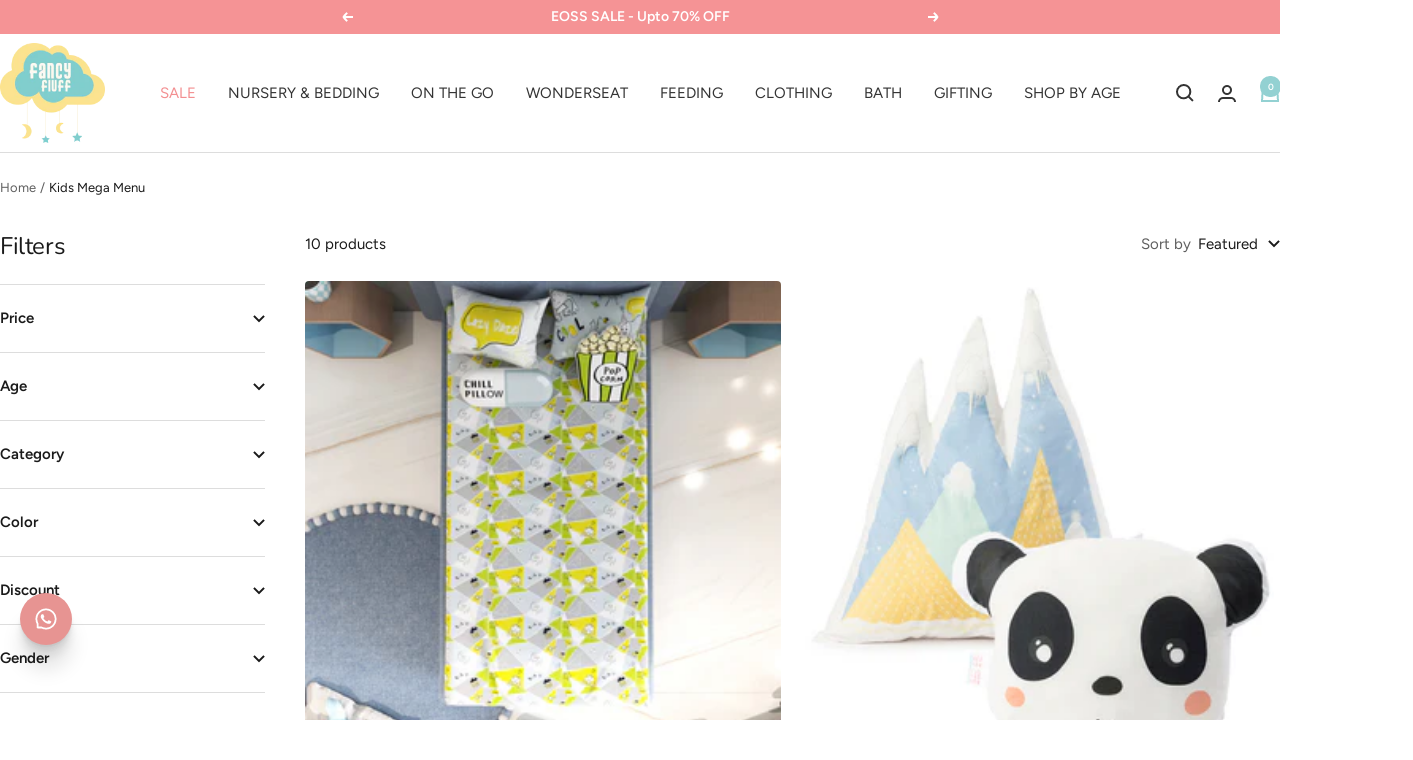

--- FILE ---
content_type: application/javascript
request_url: https://checkout.shopflo.co/stable/assets/vendor-DQlq9Ibw.js
body_size: 69731
content:
import"./sentry-Bk4R6e9k.js";import{g as cn}from"./index-Bnq8f74c.js";import{b as co}from"./vendor-styling-94RFKoEs.js";(function(){try{var t=typeof window<"u"?window:typeof global<"u"?global:typeof globalThis<"u"?globalThis:typeof self<"u"?self:{},n=new t.Error().stack;n&&(t._sentryDebugIds=t._sentryDebugIds||{},t._sentryDebugIds[n]="5eb14001-0930-419f-a313-6fe05bfcfb33",t._sentryDebugIdIdentifier="sentry-dbid-5eb14001-0930-419f-a313-6fe05bfcfb33")}catch{}})();var xe={exports:{}},we={};/**
 * @license React
 * scheduler.production.min.js
 *
 * Copyright (c) Facebook, Inc. and its affiliates.
 *
 * This source code is licensed under the MIT license found in the
 * LICENSE file in the root directory of this source tree.
 */var Mn;function fo(){return Mn||(Mn=1,function(t){function n(b,x){var O=b.length;b.push(x);t:for(;0<O;){var R=O-1>>>1,L=b[R];if(0<o(L,x))b[R]=x,b[O]=L,O=R;else break t}}function e(b){return b.length===0?null:b[0]}function r(b){if(b.length===0)return null;var x=b[0],O=b.pop();if(O!==x){b[0]=O;t:for(var R=0,L=b.length,K=L>>>1;R<K;){var W=2*(R+1)-1,J=b[W],z=W+1,U=b[z];if(0>o(J,O))z<L&&0>o(U,J)?(b[R]=U,b[z]=O,R=z):(b[R]=J,b[W]=O,R=W);else if(z<L&&0>o(U,O))b[R]=U,b[z]=O,R=z;else break t}}return x}function o(b,x){var O=b.sortIndex-x.sortIndex;return O!==0?O:b.id-x.id}if(typeof performance=="object"&&typeof performance.now=="function"){var i=performance;t.unstable_now=function(){return i.now()}}else{var a=Date,d=a.now();t.unstable_now=function(){return a.now()-d}}var u=[],s=[],f=1,l=null,c=3,h=!1,$=!1,g=!1,p=typeof setTimeout=="function"?setTimeout:null,m=typeof clearTimeout=="function"?clearTimeout:null,y=typeof setImmediate<"u"?setImmediate:null;typeof navigator<"u"&&navigator.scheduling!==void 0&&navigator.scheduling.isInputPending!==void 0&&navigator.scheduling.isInputPending.bind(navigator.scheduling);function v(b){for(var x=e(s);x!==null;){if(x.callback===null)r(s);else if(x.startTime<=b)r(s),x.sortIndex=x.expirationTime,n(u,x);else break;x=e(s)}}function P(b){if(g=!1,v(b),!$)if(e(u)!==null)$=!0,B(C);else{var x=e(s);x!==null&&M(P,x.startTime-b)}}function C(b,x){$=!1,g&&(g=!1,m(S),S=-1),h=!0;var O=c;try{for(v(x),l=e(u);l!==null&&(!(l.expirationTime>x)||b&&!I());){var R=l.callback;if(typeof R=="function"){l.callback=null,c=l.priorityLevel;var L=R(l.expirationTime<=x);x=t.unstable_now(),typeof L=="function"?l.callback=L:l===e(u)&&r(u),v(x)}else r(u);l=e(u)}if(l!==null)var K=!0;else{var W=e(s);W!==null&&M(P,W.startTime-x),K=!1}return K}finally{l=null,c=O,h=!1}}var A=!1,N=null,S=-1,w=5,T=-1;function I(){return!(t.unstable_now()-T<w)}function F(){if(N!==null){var b=t.unstable_now();T=b;var x=!0;try{x=N(!0,b)}finally{x?k():(A=!1,N=null)}}else A=!1}var k;if(typeof y=="function")k=function(){y(F)};else if(typeof MessageChannel<"u"){var _=new MessageChannel,D=_.port2;_.port1.onmessage=F,k=function(){D.postMessage(null)}}else k=function(){p(F,0)};function B(b){N=b,A||(A=!0,k())}function M(b,x){S=p(function(){b(t.unstable_now())},x)}t.unstable_IdlePriority=5,t.unstable_ImmediatePriority=1,t.unstable_LowPriority=4,t.unstable_NormalPriority=3,t.unstable_Profiling=null,t.unstable_UserBlockingPriority=2,t.unstable_cancelCallback=function(b){b.callback=null},t.unstable_continueExecution=function(){$||h||($=!0,B(C))},t.unstable_forceFrameRate=function(b){0>b||125<b?console.error("forceFrameRate takes a positive int between 0 and 125, forcing frame rates higher than 125 fps is not supported"):w=0<b?Math.floor(1e3/b):5},t.unstable_getCurrentPriorityLevel=function(){return c},t.unstable_getFirstCallbackNode=function(){return e(u)},t.unstable_next=function(b){switch(c){case 1:case 2:case 3:var x=3;break;default:x=c}var O=c;c=x;try{return b()}finally{c=O}},t.unstable_pauseExecution=function(){},t.unstable_requestPaint=function(){},t.unstable_runWithPriority=function(b,x){switch(b){case 1:case 2:case 3:case 4:case 5:break;default:b=3}var O=c;c=b;try{return x()}finally{c=O}},t.unstable_scheduleCallback=function(b,x,O){var R=t.unstable_now();switch(typeof O=="object"&&O!==null?(O=O.delay,O=typeof O=="number"&&0<O?R+O:R):O=R,b){case 1:var L=-1;break;case 2:L=250;break;case 5:L=1073741823;break;case 4:L=1e4;break;default:L=5e3}return L=O+L,b={id:f++,callback:x,priorityLevel:b,startTime:O,expirationTime:L,sortIndex:-1},O>R?(b.sortIndex=O,n(s,b),e(u)===null&&b===e(s)&&(g?(m(S),S=-1):g=!0,M(P,O-R))):(b.sortIndex=L,n(u,b),$||h||($=!0,B(C))),b},t.unstable_shouldYield=I,t.unstable_wrapCallback=function(b){var x=c;return function(){var O=c;c=x;try{return b.apply(this,arguments)}finally{c=O}}}}(we)),we}var kn;function F1(){return kn||(kn=1,xe.exports=fo()),xe.exports}function $o(t,n){if(t==null)return{};var e={};for(var r in t)if({}.hasOwnProperty.call(t,r)){if(n.indexOf(r)!==-1)continue;e[r]=t[r]}return e}function R1(t,n){if(t==null)return{};var e,r,o=$o(t,n);if(Object.getOwnPropertySymbols){var i=Object.getOwnPropertySymbols(t);for(r=0;r<i.length;r++)e=i[r],n.indexOf(e)===-1&&{}.propertyIsEnumerable.call(t,e)&&(o[e]=t[e])}return o}function Rt(t){"@babel/helpers - typeof";return Rt=typeof Symbol=="function"&&typeof Symbol.iterator=="symbol"?function(n){return typeof n}:function(n){return n&&typeof Symbol=="function"&&n.constructor===Symbol&&n!==Symbol.prototype?"symbol":typeof n},Rt(t)}function ho(t,n){if(Rt(t)!="object"||!t)return t;var e=t[Symbol.toPrimitive];if(e!==void 0){var r=e.call(t,n);if(Rt(r)!="object")return r;throw new TypeError("@@toPrimitive must return a primitive value.")}return(n==="string"?String:Number)(t)}function ai(t){var n=ho(t,"string");return Rt(n)=="symbol"?n:n+""}function D1(t,n,e){return(n=ai(n))in t?Object.defineProperty(t,n,{value:e,enumerable:!0,configurable:!0,writable:!0}):t[n]=e,t}var Ee,Bn;function go(){return Bn||(Bn=1,Ee={area:!0,base:!0,br:!0,col:!0,embed:!0,hr:!0,img:!0,input:!0,link:!0,meta:!0,param:!0,source:!0,track:!0,wbr:!0}),Ee}var mo=go();const po=cn(mo);var yo=/\s([^'"/\s><]+?)[\s/>]|([^\s=]+)=\s?(".*?"|'.*?')/g;function jn(t){var n={type:"tag",name:"",voidElement:!1,attrs:{},children:[]},e=t.match(/<\/?([^\s]+?)[/\s>]/);if(e&&(n.name=e[1],(po[e[1]]||t.charAt(t.length-2)==="/")&&(n.voidElement=!0),n.name.startsWith("!--"))){var r=t.indexOf("-->");return{type:"comment",comment:r!==-1?t.slice(4,r):""}}for(var o=new RegExp(yo),i=null;(i=o.exec(t))!==null;)if(i[0].trim())if(i[1]){var a=i[1].trim(),d=[a,""];a.indexOf("=")>-1&&(d=a.split("=")),n.attrs[d[0]]=d[1],o.lastIndex--}else i[2]&&(n.attrs[i[2]]=i[3].trim().substring(1,i[3].length-1));return n}var vo=/<[a-zA-Z0-9\-\!\/](?:"[^"]*"|'[^']*'|[^'">])*>/g,bo=/^\s*$/,Po=Object.create(null);function di(t,n){switch(n.type){case"text":return t+n.content;case"tag":return t+="<"+n.name+(n.attrs?function(e){var r=[];for(var o in e)r.push(o+'="'+e[o]+'"');return r.length?" "+r.join(" "):""}(n.attrs):"")+(n.voidElement?"/>":">"),n.voidElement?t:t+n.children.reduce(di,"")+"</"+n.name+">";case"comment":return t+"<!--"+n.comment+"-->"}}var L1={parse:function(t,n){n||(n={}),n.components||(n.components=Po);var e,r=[],o=[],i=-1,a=!1;if(t.indexOf("<")!==0){var d=t.indexOf("<");r.push({type:"text",content:d===-1?t:t.substring(0,d)})}return t.replace(vo,function(u,s){if(a){if(u!=="</"+e.name+">")return;a=!1}var f,l=u.charAt(1)!=="/",c=u.startsWith("<!--"),h=s+u.length,$=t.charAt(h);if(c){var g=jn(u);return i<0?(r.push(g),r):((f=o[i]).children.push(g),r)}if(l&&(i++,(e=jn(u)).type==="tag"&&n.components[e.name]&&(e.type="component",a=!0),e.voidElement||a||!$||$==="<"||e.children.push({type:"text",content:t.slice(h,t.indexOf("<",h))}),i===0&&r.push(e),(f=o[i-1])&&f.children.push(e),o[i]=e),(!l||e.voidElement)&&(i>-1&&(e.voidElement||e.name===u.slice(2,-1))&&(i--,e=i===-1?r:o[i]),!a&&$!=="<"&&$)){f=i===-1?r:o[i].children;var p=t.indexOf("<",h),m=t.slice(h,p===-1?void 0:p);bo.test(m)&&(m=" "),(p>-1&&i+f.length>=0||m!==" ")&&f.push({type:"text",content:m})}}),r},stringify:function(t){return t.reduce(function(n,e){return n+di("",e)},"")}};function M1(t,n){if(!(t instanceof n))throw new TypeError("Cannot call a class as a function")}function Gn(t,n){for(var e=0;e<n.length;e++){var r=n[e];r.enumerable=r.enumerable||!1,r.configurable=!0,"value"in r&&(r.writable=!0),Object.defineProperty(t,ai(r.key),r)}}function k1(t,n,e){return n&&Gn(t.prototype,n),e&&Gn(t,e),Object.defineProperty(t,"prototype",{writable:!1}),t}function ui(t){if(Array.isArray(t))return t}function Co(t,n){var e=t==null?null:typeof Symbol<"u"&&t[Symbol.iterator]||t["@@iterator"];if(e!=null){var r,o,i,a,d=[],u=!0,s=!1;try{if(i=(e=e.call(t)).next,n!==0)for(;!(u=(r=i.call(e)).done)&&(d.push(r.value),d.length!==n);u=!0);}catch(f){s=!0,o=f}finally{try{if(!u&&e.return!=null&&(a=e.return(),Object(a)!==a))return}finally{if(s)throw o}}return d}}function Hn(t,n){(n==null||n>t.length)&&(n=t.length);for(var e=0,r=Array(n);e<n;e++)r[e]=t[e];return r}function si(t,n){if(t){if(typeof t=="string")return Hn(t,n);var e={}.toString.call(t).slice(8,-1);return e==="Object"&&t.constructor&&(e=t.constructor.name),e==="Map"||e==="Set"?Array.from(t):e==="Arguments"||/^(?:Ui|I)nt(?:8|16|32)(?:Clamped)?Array$/.test(e)?Hn(t,n):void 0}}function li(){throw new TypeError(`Invalid attempt to destructure non-iterable instance.
In order to be iterable, non-array objects must have a [Symbol.iterator]() method.`)}function B1(t,n){return ui(t)||Co(t,n)||si(t,n)||li()}function No(t){if(t===void 0)throw new ReferenceError("this hasn't been initialised - super() hasn't been called");return t}function Ke(t,n){return Ke=Object.setPrototypeOf?Object.setPrototypeOf.bind():function(e,r){return e.__proto__=r,e},Ke(t,n)}function j1(t,n){if(typeof n!="function"&&n!==null)throw new TypeError("Super expression must either be null or a function");t.prototype=Object.create(n&&n.prototype,{constructor:{value:t,writable:!0,configurable:!0}}),Object.defineProperty(t,"prototype",{writable:!1}),n&&Ke(t,n)}function G1(t,n){if(n&&(Rt(n)=="object"||typeof n=="function"))return n;if(n!==void 0)throw new TypeError("Derived constructors may only return object or undefined");return No(t)}function Un(t){return Un=Object.setPrototypeOf?Object.getPrototypeOf.bind():function(n){return n.__proto__||Object.getPrototypeOf(n)},Un(t)}function xo(t){if(typeof Symbol<"u"&&t[Symbol.iterator]!=null||t["@@iterator"]!=null)return Array.from(t)}function H1(t){return ui(t)||xo(t)||si(t)||li()}function U1(t,n,{checkForDefaultPrevented:e=!0}={}){return function(o){if(t?.(o),e===!1||!o.defaultPrevented)return n?.(o)}}var Wn=function(){return Wn=Object.assign||function(n){for(var e,r=1,o=arguments.length;r<o;r++){e=arguments[r];for(var i in e)Object.prototype.hasOwnProperty.call(e,i)&&(n[i]=e[i])}return n},Wn.apply(this,arguments)};function W1(t,n){var e={};for(var r in t)Object.prototype.hasOwnProperty.call(t,r)&&n.indexOf(r)<0&&(e[r]=t[r]);if(t!=null&&typeof Object.getOwnPropertySymbols=="function")for(var o=0,r=Object.getOwnPropertySymbols(t);o<r.length;o++)n.indexOf(r[o])<0&&Object.prototype.propertyIsEnumerable.call(t,r[o])&&(e[r[o]]=t[r[o]]);return e}function V1(t,n,e){if(e||arguments.length===2)for(var r=0,o=n.length,i;r<o;r++)(i||!(r in n))&&(i||(i=Array.prototype.slice.call(n,0,r)),i[r]=n[r]);return t.concat(i||Array.prototype.slice.call(n))}var K1=function(){if(typeof __webpack_nonce__<"u")return __webpack_nonce__},wo=function(t){if(typeof document>"u")return null;var n=Array.isArray(t)?t[0]:t;return n.ownerDocument.body},Ot=new WeakMap,Qt=new WeakMap,Jt={},Ae=0,ci=function(t){return t&&(t.host||ci(t.parentNode))},Eo=function(t,n){return n.map(function(e){if(t.contains(e))return e;var r=ci(e);return r&&t.contains(r)?r:(console.error("aria-hidden",e,"in not contained inside",t,". Doing nothing"),null)}).filter(function(e){return!!e})},Ao=function(t,n,e,r){var o=Eo(n,Array.isArray(t)?t:[t]);Jt[e]||(Jt[e]=new WeakMap);var i=Jt[e],a=[],d=new Set,u=new Set(o),s=function(l){!l||d.has(l)||(d.add(l),s(l.parentNode))};o.forEach(s);var f=function(l){!l||u.has(l)||Array.prototype.forEach.call(l.children,function(c){if(d.has(c))f(c);else try{var h=c.getAttribute(r),$=h!==null&&h!=="false",g=(Ot.get(c)||0)+1,p=(i.get(c)||0)+1;Ot.set(c,g),i.set(c,p),a.push(c),g===1&&$&&Qt.set(c,!0),p===1&&c.setAttribute(e,"true"),$||c.setAttribute(r,"true")}catch(m){console.error("aria-hidden: cannot operate on ",c,m)}})};return f(n),d.clear(),Ae++,function(){a.forEach(function(l){var c=Ot.get(l)-1,h=i.get(l)-1;Ot.set(l,c),i.set(l,h),c||(Qt.has(l)||l.removeAttribute(r),Qt.delete(l)),h||l.removeAttribute(e)}),Ae--,Ae||(Ot=new WeakMap,Ot=new WeakMap,Qt=new WeakMap,Jt={})}},X1=function(t,n,e){e===void 0&&(e="data-aria-hidden");var r=Array.from(Array.isArray(t)?t:[t]),o=wo(t);return o?(r.push.apply(r,Array.from(o.querySelectorAll("[aria-live]"))),Ao(r,o,e,"aria-hidden")):function(){return null}};const Vn=t=>typeof t=="boolean"?`${t}`:t===0?"0":t,Kn=co,Y1=(t,n)=>e=>{var r;if(n?.variants==null)return Kn(t,e?.class,e?.className);const{variants:o,defaultVariants:i}=n,a=Object.keys(o).map(s=>{const f=e?.[s],l=i?.[s];if(f===null)return null;const c=Vn(f)||Vn(l);return o[s][c]}),d=e&&Object.entries(e).reduce((s,f)=>{let[l,c]=f;return c===void 0||(s[l]=c),s},{}),u=n==null||(r=n.compoundVariants)===null||r===void 0?void 0:r.reduce((s,f)=>{let{class:l,className:c,...h}=f;return Object.entries(h).every($=>{let[g,p]=$;return Array.isArray(p)?p.includes({...i,...d}[g]):{...i,...d}[g]===p})?[...s,l,c]:s},[]);return Kn(t,a,u,e?.class,e?.className)};var Xn=Object.prototype.hasOwnProperty;function Yn(t,n){var e,r;if(t===n)return!0;if(t&&n&&(e=t.constructor)===n.constructor){if(e===Date)return t.getTime()===n.getTime();if(e===RegExp)return t.toString()===n.toString();if(e===Array){if((r=t.length)===n.length)for(;r--&&Yn(t[r],n[r]););return r===-1}if(!e||typeof t=="object"){r=0;for(e in t)if(Xn.call(t,e)&&++r&&!Xn.call(n,e)||!(e in n)||!Yn(t[e],n[e]))return!1;return Object.keys(n).length===r}}return t!==t&&n!==n}let So={data:""},Oo=t=>typeof window=="object"?((t?t.querySelector("#_goober"):window._goober)||Object.assign((t||document.head).appendChild(document.createElement("style")),{innerHTML:" ",id:"_goober"})).firstChild:t||So,To=/(?:([\u0080-\uFFFF\w-%@]+) *:? *([^{;]+?);|([^;}{]*?) *{)|(}\s*)/g,_o=/\/\*[^]*?\*\/|  +/g,zn=/\n+/g,vt=(t,n)=>{let e="",r="",o="";for(let i in t){let a=t[i];i[0]=="@"?i[1]=="i"?e=i+" "+a+";":r+=i[1]=="f"?vt(a,i):i+"{"+vt(a,i[1]=="k"?"":n)+"}":typeof a=="object"?r+=vt(a,n?n.replace(/([^,])+/g,d=>i.replace(/([^,]*:\S+\([^)]*\))|([^,])+/g,u=>/&/.test(u)?u.replace(/&/g,d):d?d+" "+u:u)):i):a!=null&&(i=/^--/.test(i)?i:i.replace(/[A-Z]/g,"-$&").toLowerCase(),o+=vt.p?vt.p(i,a):i+":"+a+";")}return e+(n&&o?n+"{"+o+"}":o)+r},$t={},fi=t=>{if(typeof t=="object"){let n="";for(let e in t)n+=e+fi(t[e]);return n}return t},Io=(t,n,e,r,o)=>{let i=fi(t),a=$t[i]||($t[i]=(u=>{let s=0,f=11;for(;s<u.length;)f=101*f+u.charCodeAt(s++)>>>0;return"go"+f})(i));if(!$t[a]){let u=i!==t?t:(s=>{let f,l,c=[{}];for(;f=To.exec(s.replace(_o,""));)f[4]?c.shift():f[3]?(l=f[3].replace(zn," ").trim(),c.unshift(c[0][l]=c[0][l]||{})):c[0][f[1]]=f[2].replace(zn," ").trim();return c[0]})(t);$t[a]=vt(o?{["@keyframes "+a]:u}:u,e?"":"."+a)}let d=e&&$t.g?$t.g:null;return e&&($t.g=$t[a]),((u,s,f,l)=>{l?s.data=s.data.replace(l,u):s.data.indexOf(u)===-1&&(s.data=f?u+s.data:s.data+u)})($t[a],n,r,d),a},Fo=(t,n,e)=>t.reduce((r,o,i)=>{let a=n[i];if(a&&a.call){let d=a(e),u=d&&d.props&&d.props.className||/^go/.test(d)&&d;a=u?"."+u:d&&typeof d=="object"?d.props?"":vt(d,""):d===!1?"":d}return r+o+(a??"")},"");function fn(t){let n=this||{},e=t.call?t(n.p):t;return Io(e.unshift?e.raw?Fo(e,[].slice.call(arguments,1),n.p):e.reduce((r,o)=>Object.assign(r,o&&o.call?o(n.p):o),{}):e,Oo(n.target),n.g,n.o,n.k)}let $i,Xe,Ye;fn.bind({g:1});let z1=fn.bind({k:1});function q1(t,n,e,r){vt.p=n,$i=t,Xe=e,Ye=r}function Z1(t,n){let e=this||{};return function(){let r=arguments;function o(i,a){let d=Object.assign({},i),u=d.className||o.className;e.p=Object.assign({theme:Xe&&Xe()},d),e.o=/ *go\d+/.test(u),d.className=fn.apply(e,r)+(u?" "+u:"");let s=t;return t[0]&&(s=d.as||t,delete d.as),Ye&&s[0]&&Ye(d),$i(s,d)}return o}}/**
 * @remix-run/router v1.23.0
 *
 * Copyright (c) Remix Software Inc.
 *
 * This source code is licensed under the MIT license found in the
 * LICENSE.md file in the root directory of this source tree.
 *
 * @license MIT
 */function Gt(){return Gt=Object.assign?Object.assign.bind():function(t){for(var n=1;n<arguments.length;n++){var e=arguments[n];for(var r in e)Object.prototype.hasOwnProperty.call(e,r)&&(t[r]=e[r])}return t},Gt.apply(this,arguments)}var _t;(function(t){t.Pop="POP",t.Push="PUSH",t.Replace="REPLACE"})(_t||(_t={}));const qn="popstate";function Q1(t){t===void 0&&(t={});function n(r,o){let{pathname:i,search:a,hash:d}=r.location;return ze("",{pathname:i,search:a,hash:d},o.state&&o.state.usr||null,o.state&&o.state.key||"default")}function e(r,o){return typeof o=="string"?o:gi(o)}return Do(n,e,null,t)}function It(t,n){if(t===!1||t===null||typeof t>"u")throw new Error(n)}function hi(t,n){if(!t){typeof console<"u"&&console.warn(n);try{throw new Error(n)}catch{}}}function Ro(){return Math.random().toString(36).substr(2,8)}function Zn(t,n){return{usr:t.state,key:t.key,idx:n}}function ze(t,n,e,r){return e===void 0&&(e=null),Gt({pathname:typeof t=="string"?t:t.pathname,search:"",hash:""},typeof n=="string"?le(n):n,{state:e,key:n&&n.key||r||Ro()})}function gi(t){let{pathname:n="/",search:e="",hash:r=""}=t;return e&&e!=="?"&&(n+=e.charAt(0)==="?"?e:"?"+e),r&&r!=="#"&&(n+=r.charAt(0)==="#"?r:"#"+r),n}function le(t){let n={};if(t){let e=t.indexOf("#");e>=0&&(n.hash=t.substr(e),t=t.substr(0,e));let r=t.indexOf("?");r>=0&&(n.search=t.substr(r),t=t.substr(0,r)),t&&(n.pathname=t)}return n}function Do(t,n,e,r){r===void 0&&(r={});let{window:o=document.defaultView,v5Compat:i=!1}=r,a=o.history,d=_t.Pop,u=null,s=f();s==null&&(s=0,a.replaceState(Gt({},a.state,{idx:s}),""));function f(){return(a.state||{idx:null}).idx}function l(){d=_t.Pop;let p=f(),m=p==null?null:p-s;s=p,u&&u({action:d,location:g.location,delta:m})}function c(p,m){d=_t.Push;let y=ze(g.location,p,m);s=f()+1;let v=Zn(y,s),P=g.createHref(y);try{a.pushState(v,"",P)}catch(C){if(C instanceof DOMException&&C.name==="DataCloneError")throw C;o.location.assign(P)}i&&u&&u({action:d,location:g.location,delta:1})}function h(p,m){d=_t.Replace;let y=ze(g.location,p,m);s=f();let v=Zn(y,s),P=g.createHref(y);a.replaceState(v,"",P),i&&u&&u({action:d,location:g.location,delta:0})}function $(p){let m=o.location.origin!=="null"?o.location.origin:o.location.href,y=typeof p=="string"?p:gi(p);return y=y.replace(/ $/,"%20"),It(m,"No window.location.(origin|href) available to create URL for href: "+y),new URL(y,m)}let g={get action(){return d},get location(){return t(o,a)},listen(p){if(u)throw new Error("A history only accepts one active listener");return o.addEventListener(qn,l),u=p,()=>{o.removeEventListener(qn,l),u=null}},createHref(p){return n(o,p)},createURL:$,encodeLocation(p){let m=$(p);return{pathname:m.pathname,search:m.search,hash:m.hash}},push:c,replace:h,go(p){return a.go(p)}};return g}var Qn;(function(t){t.data="data",t.deferred="deferred",t.redirect="redirect",t.error="error"})(Qn||(Qn={}));function J1(t,n,e){return e===void 0&&(e="/"),Lo(t,n,e)}function Lo(t,n,e,r){let o=typeof n=="string"?le(n):n,i=qo(o.pathname||"/",e);if(i==null)return null;let a=mi(t);Mo(a);let d=null;for(let u=0;d==null&&u<a.length;++u){let s=zo(i);d=Ko(a[u],s)}return d}function mi(t,n,e,r){n===void 0&&(n=[]),e===void 0&&(e=[]),r===void 0&&(r="");let o=(i,a,d)=>{let u={relativePath:d===void 0?i.path||"":d,caseSensitive:i.caseSensitive===!0,childrenIndex:a,route:i};u.relativePath.startsWith("/")&&(It(u.relativePath.startsWith(r),'Absolute route path "'+u.relativePath+'" nested under path '+('"'+r+'" is not valid. An absolute child route path ')+"must start with the combined path of all its parent routes."),u.relativePath=u.relativePath.slice(r.length));let s=ee([r,u.relativePath]),f=e.concat(u);i.children&&i.children.length>0&&(It(i.index!==!0,"Index routes must not have child routes. Please remove "+('all child routes from route path "'+s+'".')),mi(i.children,n,f,s)),!(i.path==null&&!i.index)&&n.push({path:s,score:Wo(s,i.index),routesMeta:f})};return t.forEach((i,a)=>{var d;if(i.path===""||!((d=i.path)!=null&&d.includes("?")))o(i,a);else for(let u of pi(i.path))o(i,a,u)}),n}function pi(t){let n=t.split("/");if(n.length===0)return[];let[e,...r]=n,o=e.endsWith("?"),i=e.replace(/\?$/,"");if(r.length===0)return o?[i,""]:[i];let a=pi(r.join("/")),d=[];return d.push(...a.map(u=>u===""?i:[i,u].join("/"))),o&&d.push(...a),d.map(u=>t.startsWith("/")&&u===""?"/":u)}function Mo(t){t.sort((n,e)=>n.score!==e.score?e.score-n.score:Vo(n.routesMeta.map(r=>r.childrenIndex),e.routesMeta.map(r=>r.childrenIndex)))}const ko=/^:[\w-]+$/,Bo=3,jo=2,Go=1,Ho=10,Uo=-2,Jn=t=>t==="*";function Wo(t,n){let e=t.split("/"),r=e.length;return e.some(Jn)&&(r+=Uo),n&&(r+=jo),e.filter(o=>!Jn(o)).reduce((o,i)=>o+(ko.test(i)?Bo:i===""?Go:Ho),r)}function Vo(t,n){return t.length===n.length&&t.slice(0,-1).every((r,o)=>r===n[o])?t[t.length-1]-n[n.length-1]:0}function Ko(t,n,e){let{routesMeta:r}=t,o={},i="/",a=[];for(let d=0;d<r.length;++d){let u=r[d],s=d===r.length-1,f=i==="/"?n:n.slice(i.length)||"/",l=Xo({path:u.relativePath,caseSensitive:u.caseSensitive,end:s},f),c=u.route;if(!l)return null;Object.assign(o,l.params),a.push({params:o,pathname:ee([i,l.pathname]),pathnameBase:ta(ee([i,l.pathnameBase])),route:c}),l.pathnameBase!=="/"&&(i=ee([i,l.pathnameBase]))}return a}function Xo(t,n){typeof t=="string"&&(t={path:t,caseSensitive:!1,end:!0});let[e,r]=Yo(t.path,t.caseSensitive,t.end),o=n.match(e);if(!o)return null;let i=o[0],a=i.replace(/(.)\/+$/,"$1"),d=o.slice(1);return{params:r.reduce((s,f,l)=>{let{paramName:c,isOptional:h}=f;if(c==="*"){let g=d[l]||"";a=i.slice(0,i.length-g.length).replace(/(.)\/+$/,"$1")}const $=d[l];return h&&!$?s[c]=void 0:s[c]=($||"").replace(/%2F/g,"/"),s},{}),pathname:i,pathnameBase:a,pattern:t}}function Yo(t,n,e){n===void 0&&(n=!1),e===void 0&&(e=!0),hi(t==="*"||!t.endsWith("*")||t.endsWith("/*"),'Route path "'+t+'" will be treated as if it were '+('"'+t.replace(/\*$/,"/*")+'" because the `*` character must ')+"always follow a `/` in the pattern. To get rid of this warning, "+('please change the route path to "'+t.replace(/\*$/,"/*")+'".'));let r=[],o="^"+t.replace(/\/*\*?$/,"").replace(/^\/*/,"/").replace(/[\\.*+^${}|()[\]]/g,"\\$&").replace(/\/:([\w-]+)(\?)?/g,(a,d,u)=>(r.push({paramName:d,isOptional:u!=null}),u?"/?([^\\/]+)?":"/([^\\/]+)"));return t.endsWith("*")?(r.push({paramName:"*"}),o+=t==="*"||t==="/*"?"(.*)$":"(?:\\/(.+)|\\/*)$"):e?o+="\\/*$":t!==""&&t!=="/"&&(o+="(?:(?=\\/|$))"),[new RegExp(o,n?void 0:"i"),r]}function zo(t){try{return t.split("/").map(n=>decodeURIComponent(n).replace(/\//g,"%2F")).join("/")}catch(n){return hi(!1,'The URL path "'+t+'" could not be decoded because it is is a malformed URL segment. This is probably due to a bad percent '+("encoding ("+n+").")),t}}function qo(t,n){if(n==="/")return t;if(!t.toLowerCase().startsWith(n.toLowerCase()))return null;let e=n.endsWith("/")?n.length-1:n.length,r=t.charAt(e);return r&&r!=="/"?null:t.slice(e)||"/"}function Zo(t,n){n===void 0&&(n="/");let{pathname:e,search:r="",hash:o=""}=typeof t=="string"?le(t):t;return{pathname:e?e.startsWith("/")?e:Qo(e,n):n,search:ea(r),hash:na(o)}}function Qo(t,n){let e=n.replace(/\/+$/,"").split("/");return t.split("/").forEach(o=>{o===".."?e.length>1&&e.pop():o!=="."&&e.push(o)}),e.length>1?e.join("/"):"/"}function Se(t,n,e,r){return"Cannot include a '"+t+"' character in a manually specified "+("`to."+n+"` field ["+JSON.stringify(r)+"].  Please separate it out to the ")+("`to."+e+"` field. Alternatively you may provide the full path as ")+'a string in <Link to="..."> and the router will parse it for you.'}function Jo(t){return t.filter((n,e)=>e===0||n.route.path&&n.route.path.length>0)}function tl(t,n){let e=Jo(t);return n?e.map((r,o)=>o===e.length-1?r.pathname:r.pathnameBase):e.map(r=>r.pathnameBase)}function el(t,n,e,r){r===void 0&&(r=!1);let o;typeof t=="string"?o=le(t):(o=Gt({},t),It(!o.pathname||!o.pathname.includes("?"),Se("?","pathname","search",o)),It(!o.pathname||!o.pathname.includes("#"),Se("#","pathname","hash",o)),It(!o.search||!o.search.includes("#"),Se("#","search","hash",o)));let i=t===""||o.pathname==="",a=i?"/":o.pathname,d;if(a==null)d=e;else{let l=n.length-1;if(!r&&a.startsWith("..")){let c=a.split("/");for(;c[0]==="..";)c.shift(),l-=1;o.pathname=c.join("/")}d=l>=0?n[l]:"/"}let u=Zo(o,d),s=a&&a!=="/"&&a.endsWith("/"),f=(i||a===".")&&e.endsWith("/");return!u.pathname.endsWith("/")&&(s||f)&&(u.pathname+="/"),u}const ee=t=>t.join("/").replace(/\/\/+/g,"/"),ta=t=>t.replace(/\/+$/,"").replace(/^\/*/,"/"),ea=t=>!t||t==="?"?"":t.startsWith("?")?t:"?"+t,na=t=>!t||t==="#"?"":t.startsWith("#")?t:"#"+t;function nl(t){return t!=null&&typeof t.status=="number"&&typeof t.statusText=="string"&&typeof t.internal=="boolean"&&"data"in t}const yi=["post","put","patch","delete"];new Set(yi);const ra=["get",...yi];new Set(ra);const rl={version:4,country_calling_codes:{1:["US","AG","AI","AS","BB","BM","BS","CA","DM","DO","GD","GU","JM","KN","KY","LC","MP","MS","PR","SX","TC","TT","VC","VG","VI"],7:["RU","KZ"],20:["EG"],27:["ZA"],30:["GR"],31:["NL"],32:["BE"],33:["FR"],34:["ES"],36:["HU"],39:["IT","VA"],40:["RO"],41:["CH"],43:["AT"],44:["GB","GG","IM","JE"],45:["DK"],46:["SE"],47:["NO","SJ"],48:["PL"],49:["DE"],51:["PE"],52:["MX"],53:["CU"],54:["AR"],55:["BR"],56:["CL"],57:["CO"],58:["VE"],60:["MY"],61:["AU","CC","CX"],62:["ID"],63:["PH"],64:["NZ"],65:["SG"],66:["TH"],81:["JP"],82:["KR"],84:["VN"],86:["CN"],90:["TR"],91:["IN"],92:["PK"],93:["AF"],94:["LK"],95:["MM"],98:["IR"],211:["SS"],212:["MA","EH"],213:["DZ"],216:["TN"],218:["LY"],220:["GM"],221:["SN"],222:["MR"],223:["ML"],224:["GN"],225:["CI"],226:["BF"],227:["NE"],228:["TG"],229:["BJ"],230:["MU"],231:["LR"],232:["SL"],233:["GH"],234:["NG"],235:["TD"],236:["CF"],237:["CM"],238:["CV"],239:["ST"],240:["GQ"],241:["GA"],242:["CG"],243:["CD"],244:["AO"],245:["GW"],246:["IO"],247:["AC"],248:["SC"],249:["SD"],250:["RW"],251:["ET"],252:["SO"],253:["DJ"],254:["KE"],255:["TZ"],256:["UG"],257:["BI"],258:["MZ"],260:["ZM"],261:["MG"],262:["RE","YT"],263:["ZW"],264:["NA"],265:["MW"],266:["LS"],267:["BW"],268:["SZ"],269:["KM"],290:["SH","TA"],291:["ER"],297:["AW"],298:["FO"],299:["GL"],350:["GI"],351:["PT"],352:["LU"],353:["IE"],354:["IS"],355:["AL"],356:["MT"],357:["CY"],358:["FI","AX"],359:["BG"],370:["LT"],371:["LV"],372:["EE"],373:["MD"],374:["AM"],375:["BY"],376:["AD"],377:["MC"],378:["SM"],380:["UA"],381:["RS"],382:["ME"],383:["XK"],385:["HR"],386:["SI"],387:["BA"],389:["MK"],420:["CZ"],421:["SK"],423:["LI"],500:["FK"],501:["BZ"],502:["GT"],503:["SV"],504:["HN"],505:["NI"],506:["CR"],507:["PA"],508:["PM"],509:["HT"],590:["GP","BL","MF"],591:["BO"],592:["GY"],593:["EC"],594:["GF"],595:["PY"],596:["MQ"],597:["SR"],598:["UY"],599:["CW","BQ"],670:["TL"],672:["NF"],673:["BN"],674:["NR"],675:["PG"],676:["TO"],677:["SB"],678:["VU"],679:["FJ"],680:["PW"],681:["WF"],682:["CK"],683:["NU"],685:["WS"],686:["KI"],687:["NC"],688:["TV"],689:["PF"],690:["TK"],691:["FM"],692:["MH"],850:["KP"],852:["HK"],853:["MO"],855:["KH"],856:["LA"],880:["BD"],886:["TW"],960:["MV"],961:["LB"],962:["JO"],963:["SY"],964:["IQ"],965:["KW"],966:["SA"],967:["YE"],968:["OM"],970:["PS"],971:["AE"],972:["IL"],973:["BH"],974:["QA"],975:["BT"],976:["MN"],977:["NP"],992:["TJ"],993:["TM"],994:["AZ"],995:["GE"],996:["KG"],998:["UZ"]},countries:{AC:["247","00","(?:[01589]\\d|[46])\\d{4}",[5,6]],AD:["376","00","(?:1|6\\d)\\d{7}|[135-9]\\d{5}",[6,8,9],[["(\\d{3})(\\d{3})","$1 $2",["[135-9]"]],["(\\d{4})(\\d{4})","$1 $2",["1"]],["(\\d{3})(\\d{3})(\\d{3})","$1 $2 $3",["6"]]]],AE:["971","00","(?:[4-7]\\d|9[0-689])\\d{7}|800\\d{2,9}|[2-4679]\\d{7}",[5,6,7,8,9,10,11,12],[["(\\d{3})(\\d{2,9})","$1 $2",["60|8"]],["(\\d)(\\d{3})(\\d{4})","$1 $2 $3",["[236]|[479][2-8]"],"0$1"],["(\\d{3})(\\d)(\\d{5})","$1 $2 $3",["[479]"]],["(\\d{2})(\\d{3})(\\d{4})","$1 $2 $3",["5"],"0$1"]],"0"],AF:["93","00","[2-7]\\d{8}",[9],[["(\\d{2})(\\d{3})(\\d{4})","$1 $2 $3",["[2-7]"],"0$1"]],"0"],AG:["1","011","(?:268|[58]\\d\\d|900)\\d{7}",[10],0,"1",0,"([457]\\d{6})$|1","268$1",0,"268"],AI:["1","011","(?:264|[58]\\d\\d|900)\\d{7}",[10],0,"1",0,"([2457]\\d{6})$|1","264$1",0,"264"],AL:["355","00","(?:700\\d\\d|900)\\d{3}|8\\d{5,7}|(?:[2-5]|6\\d)\\d{7}",[6,7,8,9],[["(\\d{3})(\\d{3,4})","$1 $2",["80|9"],"0$1"],["(\\d)(\\d{3})(\\d{4})","$1 $2 $3",["4[2-6]"],"0$1"],["(\\d{2})(\\d{3})(\\d{3})","$1 $2 $3",["[2358][2-5]|4"],"0$1"],["(\\d{3})(\\d{5})","$1 $2",["[23578]"],"0$1"],["(\\d{2})(\\d{3})(\\d{4})","$1 $2 $3",["6"],"0$1"]],"0"],AM:["374","00","(?:[1-489]\\d|55|60|77)\\d{6}",[8],[["(\\d{3})(\\d{2})(\\d{3})","$1 $2 $3",["[89]0"],"0 $1"],["(\\d{3})(\\d{5})","$1 $2",["2|3[12]"],"(0$1)"],["(\\d{2})(\\d{6})","$1 $2",["1|47"],"(0$1)"],["(\\d{2})(\\d{6})","$1 $2",["[3-9]"],"0$1"]],"0"],AO:["244","00","[29]\\d{8}",[9],[["(\\d{3})(\\d{3})(\\d{3})","$1 $2 $3",["[29]"]]]],AR:["54","00","(?:11|[89]\\d\\d)\\d{8}|[2368]\\d{9}",[10,11],[["(\\d{4})(\\d{2})(\\d{4})","$1 $2-$3",["2(?:2[024-9]|3[0-59]|47|6[245]|9[02-8])|3(?:3[28]|4[03-9]|5[2-46-8]|7[1-578]|8[2-9])","2(?:[23]02|6(?:[25]|4[6-8])|9(?:[02356]|4[02568]|72|8[23]))|3(?:3[28]|4(?:[04679]|3[5-8]|5[4-68]|8[2379])|5(?:[2467]|3[237]|8[2-5])|7[1-578]|8(?:[2469]|3[2578]|5[4-8]|7[36-8]|8[5-8]))|2(?:2[24-9]|3[1-59]|47)","2(?:[23]02|6(?:[25]|4(?:64|[78]))|9(?:[02356]|4(?:[0268]|5[2-6])|72|8[23]))|3(?:3[28]|4(?:[04679]|3[78]|5(?:4[46]|8)|8[2379])|5(?:[2467]|3[237]|8[23])|7[1-578]|8(?:[2469]|3[278]|5[56][46]|86[3-6]))|2(?:2[24-9]|3[1-59]|47)|38(?:[58][78]|7[378])|3(?:4[35][56]|58[45]|8(?:[38]5|54|76))[4-6]","2(?:[23]02|6(?:[25]|4(?:64|[78]))|9(?:[02356]|4(?:[0268]|5[2-6])|72|8[23]))|3(?:3[28]|4(?:[04679]|3(?:5(?:4[0-25689]|[56])|[78])|58|8[2379])|5(?:[2467]|3[237]|8(?:[23]|4(?:[45]|60)|5(?:4[0-39]|5|64)))|7[1-578]|8(?:[2469]|3[278]|54(?:4|5[13-7]|6[89])|86[3-6]))|2(?:2[24-9]|3[1-59]|47)|38(?:[58][78]|7[378])|3(?:454|85[56])[46]|3(?:4(?:36|5[56])|8(?:[38]5|76))[4-6]"],"0$1",1],["(\\d{2})(\\d{4})(\\d{4})","$1 $2-$3",["1"],"0$1",1],["(\\d{3})(\\d{3})(\\d{4})","$1-$2-$3",["[68]"],"0$1"],["(\\d{3})(\\d{3})(\\d{4})","$1 $2-$3",["[23]"],"0$1",1],["(\\d)(\\d{4})(\\d{2})(\\d{4})","$2 15-$3-$4",["9(?:2[2-469]|3[3-578])","9(?:2(?:2[024-9]|3[0-59]|47|6[245]|9[02-8])|3(?:3[28]|4[03-9]|5[2-46-8]|7[1-578]|8[2-9]))","9(?:2(?:[23]02|6(?:[25]|4[6-8])|9(?:[02356]|4[02568]|72|8[23]))|3(?:3[28]|4(?:[04679]|3[5-8]|5[4-68]|8[2379])|5(?:[2467]|3[237]|8[2-5])|7[1-578]|8(?:[2469]|3[2578]|5[4-8]|7[36-8]|8[5-8])))|92(?:2[24-9]|3[1-59]|47)","9(?:2(?:[23]02|6(?:[25]|4(?:64|[78]))|9(?:[02356]|4(?:[0268]|5[2-6])|72|8[23]))|3(?:3[28]|4(?:[04679]|3[78]|5(?:4[46]|8)|8[2379])|5(?:[2467]|3[237]|8[23])|7[1-578]|8(?:[2469]|3[278]|5(?:[56][46]|[78])|7[378]|8(?:6[3-6]|[78]))))|92(?:2[24-9]|3[1-59]|47)|93(?:4[35][56]|58[45]|8(?:[38]5|54|76))[4-6]","9(?:2(?:[23]02|6(?:[25]|4(?:64|[78]))|9(?:[02356]|4(?:[0268]|5[2-6])|72|8[23]))|3(?:3[28]|4(?:[04679]|3(?:5(?:4[0-25689]|[56])|[78])|5(?:4[46]|8)|8[2379])|5(?:[2467]|3[237]|8(?:[23]|4(?:[45]|60)|5(?:4[0-39]|5|64)))|7[1-578]|8(?:[2469]|3[278]|5(?:4(?:4|5[13-7]|6[89])|[56][46]|[78])|7[378]|8(?:6[3-6]|[78]))))|92(?:2[24-9]|3[1-59]|47)|93(?:4(?:36|5[56])|8(?:[38]5|76))[4-6]"],"0$1",0,"$1 $2 $3-$4"],["(\\d)(\\d{2})(\\d{4})(\\d{4})","$2 15-$3-$4",["91"],"0$1",0,"$1 $2 $3-$4"],["(\\d{3})(\\d{3})(\\d{5})","$1-$2-$3",["8"],"0$1"],["(\\d)(\\d{3})(\\d{3})(\\d{4})","$2 15-$3-$4",["9"],"0$1",0,"$1 $2 $3-$4"]],"0",0,"0?(?:(11|2(?:2(?:02?|[13]|2[13-79]|4[1-6]|5[2457]|6[124-8]|7[1-4]|8[13-6]|9[1267])|3(?:02?|1[467]|2[03-6]|3[13-8]|[49][2-6]|5[2-8]|[67])|4(?:7[3-578]|9)|6(?:[0136]|2[24-6]|4[6-8]?|5[15-8])|80|9(?:0[1-3]|[19]|2\\d|3[1-6]|4[02568]?|5[2-4]|6[2-46]|72?|8[23]?))|3(?:3(?:2[79]|6|8[2578])|4(?:0[0-24-9]|[12]|3[5-8]?|4[24-7]|5[4-68]?|6[02-9]|7[126]|8[2379]?|9[1-36-8])|5(?:1|2[1245]|3[237]?|4[1-46-9]|6[2-4]|7[1-6]|8[2-5]?)|6[24]|7(?:[069]|1[1568]|2[15]|3[145]|4[13]|5[14-8]|7[2-57]|8[126])|8(?:[01]|2[15-7]|3[2578]?|4[13-6]|5[4-8]?|6[1-357-9]|7[36-8]?|8[5-8]?|9[124])))15)?","9$1"],AS:["1","011","(?:[58]\\d\\d|684|900)\\d{7}",[10],0,"1",0,"([267]\\d{6})$|1","684$1",0,"684"],AT:["43","00","1\\d{3,12}|2\\d{6,12}|43(?:(?:0\\d|5[02-9])\\d{3,9}|2\\d{4,5}|[3467]\\d{4}|8\\d{4,6}|9\\d{4,7})|5\\d{4,12}|8\\d{7,12}|9\\d{8,12}|(?:[367]\\d|4[0-24-9])\\d{4,11}",[4,5,6,7,8,9,10,11,12,13],[["(\\d)(\\d{3,12})","$1 $2",["1(?:11|[2-9])"],"0$1"],["(\\d{3})(\\d{2})","$1 $2",["517"],"0$1"],["(\\d{2})(\\d{3,5})","$1 $2",["5[079]"],"0$1"],["(\\d{3})(\\d{3,10})","$1 $2",["(?:31|4)6|51|6(?:5[0-3579]|[6-9])|7(?:20|32|8)|[89]"],"0$1"],["(\\d{4})(\\d{3,9})","$1 $2",["[2-467]|5[2-6]"],"0$1"],["(\\d{2})(\\d{3})(\\d{3,4})","$1 $2 $3",["5"],"0$1"],["(\\d{2})(\\d{4})(\\d{4,7})","$1 $2 $3",["5"],"0$1"]],"0"],AU:["61","001[14-689]|14(?:1[14]|34|4[17]|[56]6|7[47]|88)0011","1(?:[0-79]\\d{7}(?:\\d(?:\\d{2})?)?|8[0-24-9]\\d{7})|[2-478]\\d{8}|1\\d{4,7}",[5,6,7,8,9,10,12],[["(\\d{2})(\\d{3,4})","$1 $2",["16"],"0$1"],["(\\d{2})(\\d{3})(\\d{2,4})","$1 $2 $3",["16"],"0$1"],["(\\d{3})(\\d{3})(\\d{3})","$1 $2 $3",["14|4"],"0$1"],["(\\d)(\\d{4})(\\d{4})","$1 $2 $3",["[2378]"],"(0$1)"],["(\\d{4})(\\d{3})(\\d{3})","$1 $2 $3",["1(?:30|[89])"]]],"0",0,"(183[12])|0",0,0,0,[["(?:(?:(?:2(?:[0-26-9]\\d|3[0-8]|4[02-9]|5[0135-9])|7(?:[013-57-9]\\d|2[0-8]))\\d|3(?:(?:[0-3589]\\d|6[1-9]|7[0-35-9])\\d|4(?:[0-578]\\d|90)))\\d\\d|8(?:51(?:0(?:0[03-9]|[12479]\\d|3[2-9]|5[0-8]|6[1-9]|8[0-7])|1(?:[0235689]\\d|1[0-69]|4[0-589]|7[0-47-9])|2(?:0[0-79]|[18][13579]|2[14-9]|3[0-46-9]|[4-6]\\d|7[89]|9[0-4])|3\\d\\d)|(?:6[0-8]|[78]\\d)\\d{3}|9(?:[02-9]\\d{3}|1(?:(?:[0-58]\\d|6[0135-9])\\d|7(?:0[0-24-9]|[1-9]\\d)|9(?:[0-46-9]\\d|5[0-79])))))\\d{3}",[9]],["4(?:79[01]|83[0-389]|94[0-4])\\d{5}|4(?:[0-36]\\d|4[047-9]|5[0-25-9]|7[02-8]|8[0-24-9]|9[0-37-9])\\d{6}",[9]],["180(?:0\\d{3}|2)\\d{3}",[7,10]],["190[0-26]\\d{6}",[10]],0,0,0,["163\\d{2,6}",[5,6,7,8,9]],["14(?:5(?:1[0458]|[23][458])|71\\d)\\d{4}",[9]],["13(?:00\\d{6}(?:\\d{2})?|45[0-4]\\d{3})|13\\d{4}",[6,8,10,12]]],"0011"],AW:["297","00","(?:[25-79]\\d\\d|800)\\d{4}",[7],[["(\\d{3})(\\d{4})","$1 $2",["[25-9]"]]]],AX:["358","00|99(?:[01469]|5(?:[14]1|3[23]|5[59]|77|88|9[09]))","2\\d{4,9}|35\\d{4,5}|(?:60\\d\\d|800)\\d{4,6}|7\\d{5,11}|(?:[14]\\d|3[0-46-9]|50)\\d{4,8}",[5,6,7,8,9,10,11,12],0,"0",0,0,0,0,"18",0,"00"],AZ:["994","00","365\\d{6}|(?:[124579]\\d|60|88)\\d{7}",[9],[["(\\d{3})(\\d{2})(\\d{2})(\\d{2})","$1 $2 $3 $4",["90"],"0$1"],["(\\d{2})(\\d{3})(\\d{2})(\\d{2})","$1 $2 $3 $4",["1[28]|2|365|46","1[28]|2|365[45]|46","1[28]|2|365(?:4|5[02])|46"],"(0$1)"],["(\\d{2})(\\d{3})(\\d{2})(\\d{2})","$1 $2 $3 $4",["[13-9]"],"0$1"]],"0"],BA:["387","00","6\\d{8}|(?:[35689]\\d|49|70)\\d{6}",[8,9],[["(\\d{2})(\\d{3})(\\d{3})","$1 $2 $3",["6[1-3]|[7-9]"],"0$1"],["(\\d{2})(\\d{3})(\\d{3})","$1 $2-$3",["[3-5]|6[56]"],"0$1"],["(\\d{2})(\\d{2})(\\d{2})(\\d{3})","$1 $2 $3 $4",["6"],"0$1"]],"0"],BB:["1","011","(?:246|[58]\\d\\d|900)\\d{7}",[10],0,"1",0,"([2-9]\\d{6})$|1","246$1",0,"246"],BD:["880","00","[1-469]\\d{9}|8[0-79]\\d{7,8}|[2-79]\\d{8}|[2-9]\\d{7}|[3-9]\\d{6}|[57-9]\\d{5}",[6,7,8,9,10],[["(\\d{2})(\\d{4,6})","$1-$2",["31[5-8]|[459]1"],"0$1"],["(\\d{3})(\\d{3,7})","$1-$2",["3(?:[67]|8[013-9])|4(?:6[168]|7|[89][18])|5(?:6[128]|9)|6(?:[15]|28|4[14])|7[2-589]|8(?:0[014-9]|[12])|9[358]|(?:3[2-5]|4[235]|5[2-578]|6[0389]|76|8[3-7]|9[24])1|(?:44|66)[01346-9]"],"0$1"],["(\\d{4})(\\d{3,6})","$1-$2",["[13-9]|2[23]"],"0$1"],["(\\d)(\\d{7,8})","$1-$2",["2"],"0$1"]],"0"],BE:["32","00","4\\d{8}|[1-9]\\d{7}",[8,9],[["(\\d{3})(\\d{2})(\\d{3})","$1 $2 $3",["(?:80|9)0"],"0$1"],["(\\d)(\\d{3})(\\d{2})(\\d{2})","$1 $2 $3 $4",["[239]|4[23]"],"0$1"],["(\\d{2})(\\d{2})(\\d{2})(\\d{2})","$1 $2 $3 $4",["[15-8]"],"0$1"],["(\\d{3})(\\d{2})(\\d{2})(\\d{2})","$1 $2 $3 $4",["4"],"0$1"]],"0"],BF:["226","00","[025-7]\\d{7}",[8],[["(\\d{2})(\\d{2})(\\d{2})(\\d{2})","$1 $2 $3 $4",["[025-7]"]]]],BG:["359","00","00800\\d{7}|[2-7]\\d{6,7}|[89]\\d{6,8}|2\\d{5}",[6,7,8,9,12],[["(\\d)(\\d)(\\d{2})(\\d{2})","$1 $2 $3 $4",["2"],"0$1"],["(\\d{3})(\\d{4})","$1 $2",["43[1-6]|70[1-9]"],"0$1"],["(\\d)(\\d{3})(\\d{3,4})","$1 $2 $3",["2"],"0$1"],["(\\d{2})(\\d{3})(\\d{2,3})","$1 $2 $3",["[356]|4[124-7]|7[1-9]|8[1-6]|9[1-7]"],"0$1"],["(\\d{3})(\\d{2})(\\d{3})","$1 $2 $3",["(?:70|8)0"],"0$1"],["(\\d{3})(\\d{3})(\\d{2})","$1 $2 $3",["43[1-7]|7"],"0$1"],["(\\d{2})(\\d{3})(\\d{3,4})","$1 $2 $3",["[48]|9[08]"],"0$1"],["(\\d{3})(\\d{3})(\\d{3})","$1 $2 $3",["9"],"0$1"]],"0"],BH:["973","00","[136-9]\\d{7}",[8],[["(\\d{4})(\\d{4})","$1 $2",["[13679]|8[02-4679]"]]]],BI:["257","00","(?:[267]\\d|31)\\d{6}",[8],[["(\\d{2})(\\d{2})(\\d{2})(\\d{2})","$1 $2 $3 $4",["[2367]"]]]],BJ:["229","00","(?:01\\d|[24-689])\\d{7}",[8,10],[["(\\d{2})(\\d{2})(\\d{2})(\\d{2})","$1 $2 $3 $4",["[24-689]"]],["(\\d{2})(\\d{2})(\\d{2})(\\d{2})(\\d{2})","$1 $2 $3 $4 $5",["0"]]]],BL:["590","00","(?:590\\d|7090)\\d{5}|(?:69|80|9\\d)\\d{7}",[9],0,"0",0,0,0,0,0,[["590(?:2[7-9]|3[3-7]|5[12]|87)\\d{4}"],["(?:69(?:0\\d\\d|1(?:2[2-9]|3[0-5])|4(?:0[89]|1[2-6]|9\\d)|6(?:1[016-9]|5[0-4]|[67]\\d))|7090[0-4])\\d{4}"],["80[0-5]\\d{6}"],0,0,0,0,0,["9(?:(?:39[5-7]|76[018])\\d|475[0-6])\\d{4}"]]],BM:["1","011","(?:441|[58]\\d\\d|900)\\d{7}",[10],0,"1",0,"([2-9]\\d{6})$|1","441$1",0,"441"],BN:["673","00","[2-578]\\d{6}",[7],[["(\\d{3})(\\d{4})","$1 $2",["[2-578]"]]]],BO:["591","00(?:1\\d)?","8001\\d{5}|(?:[2-467]\\d|50)\\d{6}",[8,9],[["(\\d)(\\d{7})","$1 $2",["[235]|4[46]"]],["(\\d{8})","$1",["[67]"]],["(\\d{3})(\\d{2})(\\d{4})","$1 $2 $3",["8"]]],"0",0,"0(1\\d)?"],BQ:["599","00","(?:[34]1|7\\d)\\d{5}",[7],0,0,0,0,0,0,"[347]"],BR:["55","00(?:1[245]|2[1-35]|31|4[13]|[56]5|99)","(?:[1-46-9]\\d\\d|5(?:[0-46-9]\\d|5[0-46-9]))\\d{8}|[1-9]\\d{9}|[3589]\\d{8}|[34]\\d{7}",[8,9,10,11],[["(\\d{4})(\\d{4})","$1-$2",["300|4(?:0[02]|37)","4(?:02|37)0|[34]00"]],["(\\d{3})(\\d{2,3})(\\d{4})","$1 $2 $3",["(?:[358]|90)0"],"0$1"],["(\\d{2})(\\d{4})(\\d{4})","$1 $2-$3",["(?:[14689][1-9]|2[12478]|3[1-578]|5[13-5]|7[13-579])[2-57]"],"($1)"],["(\\d{2})(\\d{5})(\\d{4})","$1 $2-$3",["[16][1-9]|[2-57-9]"],"($1)"]],"0",0,"(?:0|90)(?:(1[245]|2[1-35]|31|4[13]|[56]5|99)(\\d{10,11}))?","$2"],BS:["1","011","(?:242|[58]\\d\\d|900)\\d{7}",[10],0,"1",0,"([3-8]\\d{6})$|1","242$1",0,"242"],BT:["975","00","[17]\\d{7}|[2-8]\\d{6}",[7,8],[["(\\d)(\\d{3})(\\d{3})","$1 $2 $3",["[2-68]|7[246]"]],["(\\d{2})(\\d{2})(\\d{2})(\\d{2})","$1 $2 $3 $4",["1[67]|7"]]]],BW:["267","00","(?:0800|(?:[37]|800)\\d)\\d{6}|(?:[2-6]\\d|90)\\d{5}",[7,8,10],[["(\\d{2})(\\d{5})","$1 $2",["90"]],["(\\d{3})(\\d{4})","$1 $2",["[24-6]|3[15-9]"]],["(\\d{2})(\\d{3})(\\d{3})","$1 $2 $3",["[37]"]],["(\\d{4})(\\d{3})(\\d{3})","$1 $2 $3",["0"]],["(\\d{3})(\\d{4})(\\d{3})","$1 $2 $3",["8"]]]],BY:["375","810","(?:[12]\\d|33|44|902)\\d{7}|8(?:0[0-79]\\d{5,7}|[1-7]\\d{9})|8(?:1[0-489]|[5-79]\\d)\\d{7}|8[1-79]\\d{6,7}|8[0-79]\\d{5}|8\\d{5}",[6,7,8,9,10,11],[["(\\d{3})(\\d{3})","$1 $2",["800"],"8 $1"],["(\\d{3})(\\d{2})(\\d{2,4})","$1 $2 $3",["800"],"8 $1"],["(\\d{4})(\\d{2})(\\d{3})","$1 $2-$3",["1(?:5[169]|6[3-5]|7[179])|2(?:1[35]|2[34]|3[3-5])","1(?:5[169]|6(?:3[1-3]|4|5[125])|7(?:1[3-9]|7[0-24-6]|9[2-7]))|2(?:1[35]|2[34]|3[3-5])"],"8 0$1"],["(\\d{3})(\\d{2})(\\d{2})(\\d{2})","$1 $2-$3-$4",["1(?:[56]|7[467])|2[1-3]"],"8 0$1"],["(\\d{2})(\\d{3})(\\d{2})(\\d{2})","$1 $2-$3-$4",["[1-4]"],"8 0$1"],["(\\d{3})(\\d{3,4})(\\d{4})","$1 $2 $3",["[89]"],"8 $1"]],"8",0,"0|80?",0,0,0,0,"8~10"],BZ:["501","00","(?:0800\\d|[2-8])\\d{6}",[7,11],[["(\\d{3})(\\d{4})","$1-$2",["[2-8]"]],["(\\d)(\\d{3})(\\d{4})(\\d{3})","$1-$2-$3-$4",["0"]]]],CA:["1","011","[2-9]\\d{9}|3\\d{6}",[7,10],0,"1",0,0,0,0,0,[["(?:2(?:04|[23]6|[48]9|50|63)|3(?:06|43|54|6[578]|82)|4(?:03|1[68]|[26]8|3[178]|50|74)|5(?:06|1[49]|48|79|8[147])|6(?:04|[18]3|39|47|72)|7(?:0[59]|42|53|78|8[02])|8(?:[06]7|19|25|7[39])|9(?:0[25]|42))[2-9]\\d{6}",[10]],["",[10]],["8(?:00|33|44|55|66|77|88)[2-9]\\d{6}",[10]],["900[2-9]\\d{6}",[10]],["52(?:3(?:[2-46-9][02-9]\\d|5(?:[02-46-9]\\d|5[0-46-9]))|4(?:[2-478][02-9]\\d|5(?:[034]\\d|2[024-9]|5[0-46-9])|6(?:0[1-9]|[2-9]\\d)|9(?:[05-9]\\d|2[0-5]|49)))\\d{4}|52[34][2-9]1[02-9]\\d{4}|(?:5(?:2[125-9]|33|44|66|77|88)|6(?:22|33))[2-9]\\d{6}",[10]],0,["310\\d{4}",[7]],0,["600[2-9]\\d{6}",[10]]]],CC:["61","001[14-689]|14(?:1[14]|34|4[17]|[56]6|7[47]|88)0011","1(?:[0-79]\\d{8}(?:\\d{2})?|8[0-24-9]\\d{7})|[148]\\d{8}|1\\d{5,7}",[6,7,8,9,10,12],0,"0",0,"([59]\\d{7})$|0","8$1",0,0,[["8(?:51(?:0(?:02|31|60|89)|1(?:18|76)|223)|91(?:0(?:1[0-2]|29)|1(?:[28]2|50|79)|2(?:10|64)|3(?:[06]8|22)|4[29]8|62\\d|70[23]|959))\\d{3}",[9]],["4(?:79[01]|83[0-389]|94[0-4])\\d{5}|4(?:[0-36]\\d|4[047-9]|5[0-25-9]|7[02-8]|8[0-24-9]|9[0-37-9])\\d{6}",[9]],["180(?:0\\d{3}|2)\\d{3}",[7,10]],["190[0-26]\\d{6}",[10]],0,0,0,0,["14(?:5(?:1[0458]|[23][458])|71\\d)\\d{4}",[9]],["13(?:00\\d{6}(?:\\d{2})?|45[0-4]\\d{3})|13\\d{4}",[6,8,10,12]]],"0011"],CD:["243","00","(?:(?:[189]|5\\d)\\d|2)\\d{7}|[1-68]\\d{6}",[7,8,9,10],[["(\\d{2})(\\d{2})(\\d{3})","$1 $2 $3",["88"],"0$1"],["(\\d{2})(\\d{5})","$1 $2",["[1-6]"],"0$1"],["(\\d{2})(\\d{2})(\\d{4})","$1 $2 $3",["2"],"0$1"],["(\\d{2})(\\d{3})(\\d{4})","$1 $2 $3",["1"],"0$1"],["(\\d{3})(\\d{3})(\\d{3})","$1 $2 $3",["[89]"],"0$1"],["(\\d{2})(\\d{2})(\\d{3})(\\d{3})","$1 $2 $3 $4",["5"],"0$1"]],"0"],CF:["236","00","(?:[27]\\d{3}|8776)\\d{4}",[8],[["(\\d{2})(\\d{2})(\\d{2})(\\d{2})","$1 $2 $3 $4",["[278]"]]]],CG:["242","00","222\\d{6}|(?:0\\d|80)\\d{7}",[9],[["(\\d)(\\d{4})(\\d{4})","$1 $2 $3",["8"]],["(\\d{2})(\\d{3})(\\d{4})","$1 $2 $3",["[02]"]]]],CH:["41","00","8\\d{11}|[2-9]\\d{8}",[9,12],[["(\\d{3})(\\d{3})(\\d{3})","$1 $2 $3",["8[047]|90"],"0$1"],["(\\d{2})(\\d{3})(\\d{2})(\\d{2})","$1 $2 $3 $4",["[2-79]|81"],"0$1"],["(\\d{3})(\\d{2})(\\d{3})(\\d{2})(\\d{2})","$1 $2 $3 $4 $5",["8"],"0$1"]],"0"],CI:["225","00","[02]\\d{9}",[10],[["(\\d{2})(\\d{2})(\\d)(\\d{5})","$1 $2 $3 $4",["2"]],["(\\d{2})(\\d{2})(\\d{2})(\\d{4})","$1 $2 $3 $4",["0"]]]],CK:["682","00","[2-578]\\d{4}",[5],[["(\\d{2})(\\d{3})","$1 $2",["[2-578]"]]]],CL:["56","(?:0|1(?:1[0-69]|2[02-5]|5[13-58]|69|7[0167]|8[018]))0","12300\\d{6}|6\\d{9,10}|[2-9]\\d{8}",[9,10,11],[["(\\d{5})(\\d{4})","$1 $2",["219","2196"],"($1)"],["(\\d{2})(\\d{3})(\\d{4})","$1 $2 $3",["44"]],["(\\d)(\\d{4})(\\d{4})","$1 $2 $3",["2[1-36]"],"($1)"],["(\\d)(\\d{4})(\\d{4})","$1 $2 $3",["9[2-9]"]],["(\\d{2})(\\d{3})(\\d{4})","$1 $2 $3",["3[2-5]|[47]|5[1-3578]|6[13-57]|8(?:0[1-9]|[1-9])"],"($1)"],["(\\d{3})(\\d{3})(\\d{3,4})","$1 $2 $3",["60|8"]],["(\\d{4})(\\d{3})(\\d{4})","$1 $2 $3",["1"]],["(\\d{3})(\\d{3})(\\d{2})(\\d{3})","$1 $2 $3 $4",["60"]]]],CM:["237","00","[26]\\d{8}|88\\d{6,7}",[8,9],[["(\\d{2})(\\d{2})(\\d{2})(\\d{2})","$1 $2 $3 $4",["88"]],["(\\d)(\\d{2})(\\d{2})(\\d{2})(\\d{2})","$1 $2 $3 $4 $5",["[26]|88"]]]],CN:["86","00|1(?:[12]\\d|79)\\d\\d00","(?:(?:1[03-689]|2\\d)\\d\\d|6)\\d{8}|1\\d{10}|[126]\\d{6}(?:\\d(?:\\d{2})?)?|86\\d{5,6}|(?:[3-579]\\d|8[0-57-9])\\d{5,9}",[7,8,9,10,11,12],[["(\\d{2})(\\d{5,6})","$1 $2",["(?:10|2[0-57-9])[19]|3(?:[157]|35|49|9[1-68])|4(?:1[124-9]|2[179]|6[47-9]|7|8[23])|5(?:[1357]|2[37]|4[36]|6[1-46]|80)|6(?:3[1-5]|6[0238]|9[12])|7(?:01|[1579]|2[248]|3[014-9]|4[3-6]|6[023689])|8(?:07|1[236-8]|2[5-7]|[37]|8[36-8]|9[1-8])|9(?:0[1-3689]|1[1-79]|3|4[13]|5[1-5]|7[0-79]|9[0-35-9])|(?:4[35]|59|85)[1-9]","(?:10|2[0-57-9])(?:1[02]|9[56])|8078|(?:3(?:[157]\\d|35|49|9[1-68])|4(?:1[124-9]|2[179]|[35][1-9]|6[47-9]|7\\d|8[23])|5(?:[1357]\\d|2[37]|4[36]|6[1-46]|80|9[1-9])|6(?:3[1-5]|6[0238]|9[12])|7(?:01|[1579]\\d|2[248]|3[014-9]|4[3-6]|6[023689])|8(?:1[236-8]|2[5-7]|[37]\\d|5[1-9]|8[36-8]|9[1-8])|9(?:0[1-3689]|1[1-79]|3\\d|4[13]|5[1-5]|7[0-79]|9[0-35-9]))1","10(?:1(?:0|23)|9[56])|2[0-57-9](?:1(?:00|23)|9[56])|80781|(?:3(?:[157]\\d|35|49|9[1-68])|4(?:1[124-9]|2[179]|[35][1-9]|6[47-9]|7\\d|8[23])|5(?:[1357]\\d|2[37]|4[36]|6[1-46]|80|9[1-9])|6(?:3[1-5]|6[0238]|9[12])|7(?:01|[1579]\\d|2[248]|3[014-9]|4[3-6]|6[023689])|8(?:1[236-8]|2[5-7]|[37]\\d|5[1-9]|8[36-8]|9[1-8])|9(?:0[1-3689]|1[1-79]|3\\d|4[13]|5[1-5]|7[0-79]|9[0-35-9]))12","10(?:1(?:0|23)|9[56])|2[0-57-9](?:1(?:00|23)|9[56])|807812|(?:3(?:[157]\\d|35|49|9[1-68])|4(?:1[124-9]|2[179]|[35][1-9]|6[47-9]|7\\d|8[23])|5(?:[1357]\\d|2[37]|4[36]|6[1-46]|80|9[1-9])|6(?:3[1-5]|6[0238]|9[12])|7(?:01|[1579]\\d|2[248]|3[014-9]|4[3-6]|6[023689])|8(?:1[236-8]|2[5-7]|[37]\\d|5[1-9]|8[36-8]|9[1-8])|9(?:0[1-3689]|1[1-79]|3\\d|4[13]|5[1-5]|7[0-79]|9[0-35-9]))123","10(?:1(?:0|23)|9[56])|2[0-57-9](?:1(?:00|23)|9[56])|(?:3(?:[157]\\d|35|49|9[1-68])|4(?:1[124-9]|2[179]|[35][1-9]|6[47-9]|7\\d|8[23])|5(?:[1357]\\d|2[37]|4[36]|6[1-46]|80|9[1-9])|6(?:3[1-5]|6[0238]|9[12])|7(?:01|[1579]\\d|2[248]|3[014-9]|4[3-6]|6[023689])|8(?:078|1[236-8]|2[5-7]|[37]\\d|5[1-9]|8[36-8]|9[1-8])|9(?:0[1-3689]|1[1-79]|3\\d|4[13]|5[1-5]|7[0-79]|9[0-35-9]))123"],"0$1"],["(\\d{3})(\\d{5,6})","$1 $2",["3(?:[157]|35|49|9[1-68])|4(?:[17]|2[179]|6[47-9]|8[23])|5(?:[1357]|2[37]|4[36]|6[1-46]|80)|6(?:3[1-5]|6[0238]|9[12])|7(?:01|[1579]|2[248]|3[014-9]|4[3-6]|6[023689])|8(?:1[236-8]|2[5-7]|[37]|8[36-8]|9[1-8])|9(?:0[1-3689]|1[1-79]|[379]|4[13]|5[1-5])|(?:4[35]|59|85)[1-9]","(?:3(?:[157]\\d|35|49|9[1-68])|4(?:[17]\\d|2[179]|[35][1-9]|6[47-9]|8[23])|5(?:[1357]\\d|2[37]|4[36]|6[1-46]|80|9[1-9])|6(?:3[1-5]|6[0238]|9[12])|7(?:01|[1579]\\d|2[248]|3[014-9]|4[3-6]|6[023689])|8(?:1[236-8]|2[5-7]|[37]\\d|5[1-9]|8[36-8]|9[1-8])|9(?:0[1-3689]|1[1-79]|[379]\\d|4[13]|5[1-5]))[19]","85[23](?:10|95)|(?:3(?:[157]\\d|35|49|9[1-68])|4(?:[17]\\d|2[179]|[35][1-9]|6[47-9]|8[23])|5(?:[1357]\\d|2[37]|4[36]|6[1-46]|80|9[1-9])|6(?:3[1-5]|6[0238]|9[12])|7(?:01|[1579]\\d|2[248]|3[014-9]|4[3-6]|6[023689])|8(?:1[236-8]|2[5-7]|[37]\\d|5[14-9]|8[36-8]|9[1-8])|9(?:0[1-3689]|1[1-79]|[379]\\d|4[13]|5[1-5]))(?:10|9[56])","85[23](?:100|95)|(?:3(?:[157]\\d|35|49|9[1-68])|4(?:[17]\\d|2[179]|[35][1-9]|6[47-9]|8[23])|5(?:[1357]\\d|2[37]|4[36]|6[1-46]|80|9[1-9])|6(?:3[1-5]|6[0238]|9[12])|7(?:01|[1579]\\d|2[248]|3[014-9]|4[3-6]|6[023689])|8(?:1[236-8]|2[5-7]|[37]\\d|5[14-9]|8[36-8]|9[1-8])|9(?:0[1-3689]|1[1-79]|[379]\\d|4[13]|5[1-5]))(?:100|9[56])"],"0$1"],["(\\d{3})(\\d{3})(\\d{4})","$1 $2 $3",["(?:4|80)0"]],["(\\d{2})(\\d{4})(\\d{4})","$1 $2 $3",["10|2(?:[02-57-9]|1[1-9])","10|2(?:[02-57-9]|1[1-9])","10[0-79]|2(?:[02-57-9]|1[1-79])|(?:10|21)8(?:0[1-9]|[1-9])"],"0$1",1],["(\\d{3})(\\d{3})(\\d{4})","$1 $2 $3",["3(?:[3-59]|7[02-68])|4(?:[26-8]|3[3-9]|5[2-9])|5(?:3[03-9]|[468]|7[028]|9[2-46-9])|6|7(?:[0-247]|3[04-9]|5[0-4689]|6[2368])|8(?:[1-358]|9[1-7])|9(?:[013479]|5[1-5])|(?:[34]1|55|79|87)[02-9]"],"0$1",1],["(\\d{3})(\\d{7,8})","$1 $2",["9"]],["(\\d{4})(\\d{3})(\\d{4})","$1 $2 $3",["80"],"0$1",1],["(\\d{3})(\\d{4})(\\d{4})","$1 $2 $3",["[3-578]"],"0$1",1],["(\\d{3})(\\d{4})(\\d{4})","$1 $2 $3",["1[3-9]"]],["(\\d{2})(\\d{3})(\\d{3})(\\d{4})","$1 $2 $3 $4",["[12]"],"0$1",1]],"0",0,"(1(?:[12]\\d|79)\\d\\d)|0",0,0,0,0,"00"],CO:["57","00(?:4(?:[14]4|56)|[579])","(?:46|60\\d\\d)\\d{6}|(?:1\\d|[39])\\d{9}",[8,10,11],[["(\\d{4})(\\d{4})","$1 $2",["46"]],["(\\d{3})(\\d{7})","$1 $2",["6|90"],"($1)"],["(\\d{3})(\\d{7})","$1 $2",["3[0-357]|91"]],["(\\d)(\\d{3})(\\d{7})","$1-$2-$3",["1"],"0$1",0,"$1 $2 $3"]],"0",0,"0([3579]|4(?:[14]4|56))?"],CR:["506","00","(?:8\\d|90)\\d{8}|(?:[24-8]\\d{3}|3005)\\d{4}",[8,10],[["(\\d{4})(\\d{4})","$1 $2",["[2-7]|8[3-9]"]],["(\\d{3})(\\d{3})(\\d{4})","$1-$2-$3",["[89]"]]],0,0,"(19(?:0[0-2468]|1[09]|20|66|77|99))"],CU:["53","119","(?:[2-7]|8\\d\\d)\\d{7}|[2-47]\\d{6}|[34]\\d{5}",[6,7,8,10],[["(\\d{2})(\\d{4,6})","$1 $2",["2[1-4]|[34]"],"(0$1)"],["(\\d)(\\d{6,7})","$1 $2",["7"],"(0$1)"],["(\\d)(\\d{7})","$1 $2",["[56]"],"0$1"],["(\\d{3})(\\d{7})","$1 $2",["8"],"0$1"]],"0"],CV:["238","0","(?:[2-59]\\d\\d|800)\\d{4}",[7],[["(\\d{3})(\\d{2})(\\d{2})","$1 $2 $3",["[2-589]"]]]],CW:["599","00","(?:[34]1|60|(?:7|9\\d)\\d)\\d{5}",[7,8],[["(\\d{3})(\\d{4})","$1 $2",["[3467]"]],["(\\d)(\\d{3})(\\d{4})","$1 $2 $3",["9[4-8]"]]],0,0,0,0,0,"[69]"],CX:["61","001[14-689]|14(?:1[14]|34|4[17]|[56]6|7[47]|88)0011","1(?:[0-79]\\d{8}(?:\\d{2})?|8[0-24-9]\\d{7})|[148]\\d{8}|1\\d{5,7}",[6,7,8,9,10,12],0,"0",0,"([59]\\d{7})$|0","8$1",0,0,[["8(?:51(?:0(?:01|30|59|88)|1(?:17|46|75)|2(?:22|35))|91(?:00[6-9]|1(?:[28]1|49|78)|2(?:09|63)|3(?:12|26|75)|4(?:56|97)|64\\d|7(?:0[01]|1[0-2])|958))\\d{3}",[9]],["4(?:79[01]|83[0-389]|94[0-4])\\d{5}|4(?:[0-36]\\d|4[047-9]|5[0-25-9]|7[02-8]|8[0-24-9]|9[0-37-9])\\d{6}",[9]],["180(?:0\\d{3}|2)\\d{3}",[7,10]],["190[0-26]\\d{6}",[10]],0,0,0,0,["14(?:5(?:1[0458]|[23][458])|71\\d)\\d{4}",[9]],["13(?:00\\d{6}(?:\\d{2})?|45[0-4]\\d{3})|13\\d{4}",[6,8,10,12]]],"0011"],CY:["357","00","(?:[279]\\d|[58]0)\\d{6}",[8],[["(\\d{2})(\\d{6})","$1 $2",["[257-9]"]]]],CZ:["420","00","(?:[2-578]\\d|60)\\d{7}|9\\d{8,11}",[9,10,11,12],[["(\\d{3})(\\d{3})(\\d{3})","$1 $2 $3",["[2-8]|9[015-7]"]],["(\\d{2})(\\d{3})(\\d{3})(\\d{2})","$1 $2 $3 $4",["96"]],["(\\d{2})(\\d{3})(\\d{3})(\\d{3})","$1 $2 $3 $4",["9"]],["(\\d{3})(\\d{3})(\\d{3})(\\d{3})","$1 $2 $3 $4",["9"]]]],DE:["49","00","[2579]\\d{5,14}|49(?:[34]0|69|8\\d)\\d\\d?|49(?:37|49|60|7[089]|9\\d)\\d{1,3}|49(?:2[024-9]|3[2-689]|7[1-7])\\d{1,8}|(?:1|[368]\\d|4[0-8])\\d{3,13}|49(?:[015]\\d|2[13]|31|[46][1-8])\\d{1,9}",[4,5,6,7,8,9,10,11,12,13,14,15],[["(\\d{2})(\\d{3,13})","$1 $2",["3[02]|40|[68]9"],"0$1"],["(\\d{3})(\\d{3,12})","$1 $2",["2(?:0[1-389]|1[124]|2[18]|3[14])|3(?:[35-9][15]|4[015])|906|(?:2[4-9]|4[2-9]|[579][1-9]|[68][1-8])1","2(?:0[1-389]|12[0-8])|3(?:[35-9][15]|4[015])|906|2(?:[13][14]|2[18])|(?:2[4-9]|4[2-9]|[579][1-9]|[68][1-8])1"],"0$1"],["(\\d{4})(\\d{2,11})","$1 $2",["[24-6]|3(?:[3569][02-46-9]|4[2-4679]|7[2-467]|8[2-46-8])|70[2-8]|8(?:0[2-9]|[1-8])|90[7-9]|[79][1-9]","[24-6]|3(?:3(?:0[1-467]|2[127-9]|3[124578]|7[1257-9]|8[1256]|9[145])|4(?:2[135]|4[13578]|9[1346])|5(?:0[14]|2[1-3589]|6[1-4]|7[13468]|8[13568])|6(?:2[1-489]|3[124-6]|6[13]|7[12579]|8[1-356]|9[135])|7(?:2[1-7]|4[145]|6[1-5]|7[1-4])|8(?:21|3[1468]|6|7[1467]|8[136])|9(?:0[12479]|2[1358]|4[134679]|6[1-9]|7[136]|8[147]|9[1468]))|70[2-8]|8(?:0[2-9]|[1-8])|90[7-9]|[79][1-9]|3[68]4[1347]|3(?:47|60)[1356]|3(?:3[46]|46|5[49])[1246]|3[4579]3[1357]"],"0$1"],["(\\d{3})(\\d{4})","$1 $2",["138"],"0$1"],["(\\d{5})(\\d{2,10})","$1 $2",["3"],"0$1"],["(\\d{3})(\\d{5,11})","$1 $2",["181"],"0$1"],["(\\d{3})(\\d)(\\d{4,10})","$1 $2 $3",["1(?:3|80)|9"],"0$1"],["(\\d{3})(\\d{7,8})","$1 $2",["1[67]"],"0$1"],["(\\d{3})(\\d{7,12})","$1 $2",["8"],"0$1"],["(\\d{5})(\\d{6})","$1 $2",["185","1850","18500"],"0$1"],["(\\d{3})(\\d{4})(\\d{4})","$1 $2 $3",["7"],"0$1"],["(\\d{4})(\\d{7})","$1 $2",["18[68]"],"0$1"],["(\\d{4})(\\d{7})","$1 $2",["15[1279]"],"0$1"],["(\\d{5})(\\d{6})","$1 $2",["15[03568]","15(?:[0568]|31)"],"0$1"],["(\\d{3})(\\d{8})","$1 $2",["18"],"0$1"],["(\\d{3})(\\d{2})(\\d{7,8})","$1 $2 $3",["1(?:6[023]|7)"],"0$1"],["(\\d{4})(\\d{2})(\\d{7})","$1 $2 $3",["15[279]"],"0$1"],["(\\d{3})(\\d{2})(\\d{8})","$1 $2 $3",["15"],"0$1"]],"0"],DJ:["253","00","(?:2\\d|77)\\d{6}",[8],[["(\\d{2})(\\d{2})(\\d{2})(\\d{2})","$1 $2 $3 $4",["[27]"]]]],DK:["45","00","[2-9]\\d{7}",[8],[["(\\d{2})(\\d{2})(\\d{2})(\\d{2})","$1 $2 $3 $4",["[2-9]"]]]],DM:["1","011","(?:[58]\\d\\d|767|900)\\d{7}",[10],0,"1",0,"([2-7]\\d{6})$|1","767$1",0,"767"],DO:["1","011","(?:[58]\\d\\d|900)\\d{7}",[10],0,"1",0,0,0,0,"8001|8[024]9"],DZ:["213","00","(?:[1-4]|[5-79]\\d|80)\\d{7}",[8,9],[["(\\d{2})(\\d{2})(\\d{2})(\\d{2})","$1 $2 $3 $4",["[1-4]"],"0$1"],["(\\d{2})(\\d{3})(\\d{2})(\\d{2})","$1 $2 $3 $4",["9"],"0$1"],["(\\d{3})(\\d{2})(\\d{2})(\\d{2})","$1 $2 $3 $4",["[5-8]"],"0$1"]],"0"],EC:["593","00","1\\d{9,10}|(?:[2-7]|9\\d)\\d{7}",[8,9,10,11],[["(\\d)(\\d{3})(\\d{4})","$1 $2-$3",["[2-7]"],"(0$1)",0,"$1-$2-$3"],["(\\d{2})(\\d{3})(\\d{4})","$1 $2 $3",["9"],"0$1"],["(\\d{4})(\\d{3})(\\d{3,4})","$1 $2 $3",["1"]]],"0"],EE:["372","00","8\\d{9}|[4578]\\d{7}|(?:[3-8]\\d|90)\\d{5}",[7,8,10],[["(\\d{3})(\\d{4})","$1 $2",["[369]|4[3-8]|5(?:[0-2]|5[0-478]|6[45])|7[1-9]|88","[369]|4[3-8]|5(?:[02]|1(?:[0-8]|95)|5[0-478]|6(?:4[0-4]|5[1-589]))|7[1-9]|88"]],["(\\d{4})(\\d{3,4})","$1 $2",["[45]|8(?:00|[1-49])","[45]|8(?:00[1-9]|[1-49])"]],["(\\d{2})(\\d{2})(\\d{4})","$1 $2 $3",["7"]],["(\\d{4})(\\d{3})(\\d{3})","$1 $2 $3",["8"]]]],EG:["20","00","[189]\\d{8,9}|[24-6]\\d{8}|[135]\\d{7}",[8,9,10],[["(\\d)(\\d{7,8})","$1 $2",["[23]"],"0$1"],["(\\d{2})(\\d{6,7})","$1 $2",["1[35]|[4-6]|8[2468]|9[235-7]"],"0$1"],["(\\d{3})(\\d{3})(\\d{4})","$1 $2 $3",["[89]"],"0$1"],["(\\d{2})(\\d{8})","$1 $2",["1"],"0$1"]],"0"],EH:["212","00","[5-8]\\d{8}",[9],0,"0",0,0,0,0,"528[89]"],ER:["291","00","[178]\\d{6}",[7],[["(\\d)(\\d{3})(\\d{3})","$1 $2 $3",["[178]"],"0$1"]],"0"],ES:["34","00","[5-9]\\d{8}",[9],[["(\\d{3})(\\d{3})(\\d{3})","$1 $2 $3",["[89]00"]],["(\\d{3})(\\d{2})(\\d{2})(\\d{2})","$1 $2 $3 $4",["[5-9]"]]]],ET:["251","00","(?:11|[2-579]\\d)\\d{7}",[9],[["(\\d{2})(\\d{3})(\\d{4})","$1 $2 $3",["[1-579]"],"0$1"]],"0"],FI:["358","00|99(?:[01469]|5(?:[14]1|3[23]|5[59]|77|88|9[09]))","[1-35689]\\d{4}|7\\d{10,11}|(?:[124-7]\\d|3[0-46-9])\\d{8}|[1-9]\\d{5,8}",[5,6,7,8,9,10,11,12],[["(\\d{5})","$1",["20[2-59]"],"0$1"],["(\\d{3})(\\d{3,7})","$1 $2",["(?:[1-3]0|[68])0|70[07-9]"],"0$1"],["(\\d{2})(\\d{4,8})","$1 $2",["[14]|2[09]|50|7[135]"],"0$1"],["(\\d{2})(\\d{6,10})","$1 $2",["7"],"0$1"],["(\\d)(\\d{4,9})","$1 $2",["(?:19|[2568])[1-8]|3(?:0[1-9]|[1-9])|9"],"0$1"]],"0",0,0,0,0,"1[03-79]|[2-9]",0,"00"],FJ:["679","0(?:0|52)","45\\d{5}|(?:0800\\d|[235-9])\\d{6}",[7,11],[["(\\d{3})(\\d{4})","$1 $2",["[235-9]|45"]],["(\\d{4})(\\d{3})(\\d{4})","$1 $2 $3",["0"]]],0,0,0,0,0,0,0,"00"],FK:["500","00","[2-7]\\d{4}",[5]],FM:["691","00","(?:[39]\\d\\d|820)\\d{4}",[7],[["(\\d{3})(\\d{4})","$1 $2",["[389]"]]]],FO:["298","00","[2-9]\\d{5}",[6],[["(\\d{6})","$1",["[2-9]"]]],0,0,"(10(?:01|[12]0|88))"],FR:["33","00","[1-9]\\d{8}",[9],[["(\\d{3})(\\d{2})(\\d{2})(\\d{2})","$1 $2 $3 $4",["8"],"0 $1"],["(\\d)(\\d{2})(\\d{2})(\\d{2})(\\d{2})","$1 $2 $3 $4 $5",["[1-79]"],"0$1"]],"0"],GA:["241","00","(?:[067]\\d|11)\\d{6}|[2-7]\\d{6}",[7,8],[["(\\d)(\\d{2})(\\d{2})(\\d{2})","$1 $2 $3 $4",["[2-7]"],"0$1"],["(\\d{2})(\\d{2})(\\d{2})(\\d{2})","$1 $2 $3 $4",["0"]],["(\\d{2})(\\d{2})(\\d{2})(\\d{2})","$1 $2 $3 $4",["11|[67]"],"0$1"]],0,0,"0(11\\d{6}|60\\d{6}|61\\d{6}|6[256]\\d{6}|7[467]\\d{6})","$1"],GB:["44","00","[1-357-9]\\d{9}|[18]\\d{8}|8\\d{6}",[7,9,10],[["(\\d{3})(\\d{4})","$1 $2",["800","8001","80011","800111","8001111"],"0$1"],["(\\d{3})(\\d{2})(\\d{2})","$1 $2 $3",["845","8454","84546","845464"],"0$1"],["(\\d{3})(\\d{6})","$1 $2",["800"],"0$1"],["(\\d{5})(\\d{4,5})","$1 $2",["1(?:38|5[23]|69|76|94)","1(?:(?:38|69)7|5(?:24|39)|768|946)","1(?:3873|5(?:242|39[4-6])|(?:697|768)[347]|9467)"],"0$1"],["(\\d{4})(\\d{5,6})","$1 $2",["1(?:[2-69][02-9]|[78])"],"0$1"],["(\\d{2})(\\d{4})(\\d{4})","$1 $2 $3",["[25]|7(?:0|6[02-9])","[25]|7(?:0|6(?:[03-9]|2[356]))"],"0$1"],["(\\d{4})(\\d{6})","$1 $2",["7"],"0$1"],["(\\d{3})(\\d{3})(\\d{4})","$1 $2 $3",["[1389]"],"0$1"]],"0",0,0,0,0,0,[["(?:1(?:1(?:3(?:[0-58]\\d\\d|73[0-35])|4(?:(?:[0-5]\\d|70)\\d|69[7-9])|(?:(?:5[0-26-9]|[78][0-49])\\d|6(?:[0-4]\\d|50))\\d)|(?:2(?:(?:0[024-9]|2[3-9]|3[3-79]|4[1-689]|[58][02-9]|6[0-47-9]|7[013-9]|9\\d)\\d|1(?:[0-7]\\d|8[0-3]))|(?:3(?:0\\d|1[0-8]|[25][02-9]|3[02-579]|[468][0-46-9]|7[1-35-79]|9[2-578])|4(?:0[03-9]|[137]\\d|[28][02-57-9]|4[02-69]|5[0-8]|[69][0-79])|5(?:0[1-35-9]|[16]\\d|2[024-9]|3[015689]|4[02-9]|5[03-9]|7[0-35-9]|8[0-468]|9[0-57-9])|6(?:0[034689]|1\\d|2[0-35689]|[38][013-9]|4[1-467]|5[0-69]|6[13-9]|7[0-8]|9[0-24578])|7(?:0[0246-9]|2\\d|3[0236-8]|4[03-9]|5[0-46-9]|6[013-9]|7[0-35-9]|8[024-9]|9[02-9])|8(?:0[35-9]|2[1-57-9]|3[02-578]|4[0-578]|5[124-9]|6[2-69]|7\\d|8[02-9]|9[02569])|9(?:0[02-589]|[18]\\d|2[02-689]|3[1-57-9]|4[2-9]|5[0-579]|6[2-47-9]|7[0-24578]|9[2-57]))\\d)\\d)|2(?:0[013478]|3[0189]|4[017]|8[0-46-9]|9[0-2])\\d{3})\\d{4}|1(?:2(?:0(?:46[1-4]|87[2-9])|545[1-79]|76(?:2\\d|3[1-8]|6[1-6])|9(?:7(?:2[0-4]|3[2-5])|8(?:2[2-8]|7[0-47-9]|8[3-5])))|3(?:6(?:38[2-5]|47[23])|8(?:47[04-9]|64[0157-9]))|4(?:044[1-7]|20(?:2[23]|8\\d)|6(?:0(?:30|5[2-57]|6[1-8]|7[2-8])|140)|8(?:052|87[1-3]))|5(?:2(?:4(?:3[2-79]|6\\d)|76\\d)|6(?:26[06-9]|686))|6(?:06(?:4\\d|7[4-79])|295[5-7]|35[34]\\d|47(?:24|61)|59(?:5[08]|6[67]|74)|9(?:55[0-4]|77[23]))|7(?:26(?:6[13-9]|7[0-7])|(?:442|688)\\d|50(?:2[0-3]|[3-68]2|76))|8(?:27[56]\\d|37(?:5[2-5]|8[239])|843[2-58])|9(?:0(?:0(?:6[1-8]|85)|52\\d)|3583|4(?:66[1-8]|9(?:2[01]|81))|63(?:23|3[1-4])|9561))\\d{3}",[9,10]],["7(?:457[0-57-9]|700[01]|911[028])\\d{5}|7(?:[1-3]\\d\\d|4(?:[0-46-9]\\d|5[0-689])|5(?:0[0-8]|[13-9]\\d|2[0-35-9])|7(?:0[1-9]|[1-7]\\d|8[02-9]|9[0-689])|8(?:[014-9]\\d|[23][0-8])|9(?:[024-9]\\d|1[02-9]|3[0-689]))\\d{6}",[10]],["80[08]\\d{7}|800\\d{6}|8001111"],["(?:8(?:4[2-5]|7[0-3])|9(?:[01]\\d|8[2-49]))\\d{7}|845464\\d",[7,10]],["70\\d{8}",[10]],0,["(?:3[0347]|55)\\d{8}",[10]],["76(?:464|652)\\d{5}|76(?:0[0-28]|2[356]|34|4[01347]|5[49]|6[0-369]|77|8[14]|9[139])\\d{6}",[10]],["56\\d{8}",[10]]],0," x"],GD:["1","011","(?:473|[58]\\d\\d|900)\\d{7}",[10],0,"1",0,"([2-9]\\d{6})$|1","473$1",0,"473"],GE:["995","00","(?:[3-57]\\d\\d|800)\\d{6}",[9],[["(\\d{3})(\\d{3})(\\d{3})","$1 $2 $3",["70"],"0$1"],["(\\d{2})(\\d{3})(\\d{2})(\\d{2})","$1 $2 $3 $4",["32"],"0$1"],["(\\d{3})(\\d{2})(\\d{2})(\\d{2})","$1 $2 $3 $4",["[57]"]],["(\\d{3})(\\d{2})(\\d{2})(\\d{2})","$1 $2 $3 $4",["[348]"],"0$1"]],"0"],GF:["594","00","(?:[56]94\\d|7093)\\d{5}|(?:80|9\\d)\\d{7}",[9],[["(\\d{3})(\\d{2})(\\d{2})(\\d{2})","$1 $2 $3 $4",["[5-7]|9[47]"],"0$1"],["(\\d{3})(\\d{2})(\\d{2})(\\d{2})","$1 $2 $3 $4",["[89]"],"0$1"]],"0"],GG:["44","00","(?:1481|[357-9]\\d{3})\\d{6}|8\\d{6}(?:\\d{2})?",[7,9,10],0,"0",0,"([25-9]\\d{5})$|0","1481$1",0,0,[["1481[25-9]\\d{5}",[10]],["7(?:(?:781|839)\\d|911[17])\\d{5}",[10]],["80[08]\\d{7}|800\\d{6}|8001111"],["(?:8(?:4[2-5]|7[0-3])|9(?:[01]\\d|8[0-3]))\\d{7}|845464\\d",[7,10]],["70\\d{8}",[10]],0,["(?:3[0347]|55)\\d{8}",[10]],["76(?:464|652)\\d{5}|76(?:0[0-28]|2[356]|34|4[01347]|5[49]|6[0-369]|77|8[14]|9[139])\\d{6}",[10]],["56\\d{8}",[10]]]],GH:["233","00","(?:[235]\\d{3}|800)\\d{5}",[8,9],[["(\\d{3})(\\d{5})","$1 $2",["8"],"0$1"],["(\\d{2})(\\d{3})(\\d{4})","$1 $2 $3",["[235]"],"0$1"]],"0"],GI:["350","00","(?:[25]\\d|60)\\d{6}",[8],[["(\\d{3})(\\d{5})","$1 $2",["2"]]]],GL:["299","00","(?:19|[2-689]\\d|70)\\d{4}",[6],[["(\\d{2})(\\d{2})(\\d{2})","$1 $2 $3",["19|[2-9]"]]]],GM:["220","00","[2-9]\\d{6}",[7],[["(\\d{3})(\\d{4})","$1 $2",["[2-9]"]]]],GN:["224","00","722\\d{6}|(?:3|6\\d)\\d{7}",[8,9],[["(\\d{2})(\\d{2})(\\d{2})(\\d{2})","$1 $2 $3 $4",["3"]],["(\\d{3})(\\d{2})(\\d{2})(\\d{2})","$1 $2 $3 $4",["[67]"]]]],GP:["590","00","(?:590\\d|7090)\\d{5}|(?:69|80|9\\d)\\d{7}",[9],[["(\\d{3})(\\d{2})(\\d{2})(\\d{2})","$1 $2 $3 $4",["[5-79]"],"0$1"],["(\\d{3})(\\d{2})(\\d{2})(\\d{2})","$1 $2 $3 $4",["8"],"0$1"]],"0",0,0,0,0,0,[["590(?:0[1-68]|[14][0-24-9]|2[0-68]|3[1-9]|5[3-579]|[68][0-689]|7[08]|9\\d)\\d{4}"],["(?:69(?:0\\d\\d|1(?:2[2-9]|3[0-5])|4(?:0[89]|1[2-6]|9\\d)|6(?:1[016-9]|5[0-4]|[67]\\d))|7090[0-4])\\d{4}"],["80[0-5]\\d{6}"],0,0,0,0,0,["9(?:(?:39[5-7]|76[018])\\d|475[0-6])\\d{4}"]]],GQ:["240","00","222\\d{6}|(?:3\\d|55|[89]0)\\d{7}",[9],[["(\\d{3})(\\d{3})(\\d{3})","$1 $2 $3",["[235]"]],["(\\d{3})(\\d{6})","$1 $2",["[89]"]]]],GR:["30","00","5005000\\d{3}|8\\d{9,11}|(?:[269]\\d|70)\\d{8}",[10,11,12],[["(\\d{2})(\\d{4})(\\d{4})","$1 $2 $3",["21|7"]],["(\\d{4})(\\d{6})","$1 $2",["2(?:2|3[2-57-9]|4[2-469]|5[2-59]|6[2-9]|7[2-69]|8[2-49])|5"]],["(\\d{3})(\\d{3})(\\d{4})","$1 $2 $3",["[2689]"]],["(\\d{3})(\\d{3,4})(\\d{5})","$1 $2 $3",["8"]]]],GT:["502","00","80\\d{6}|(?:1\\d{3}|[2-7])\\d{7}",[8,11],[["(\\d{4})(\\d{4})","$1 $2",["[2-8]"]],["(\\d{4})(\\d{3})(\\d{4})","$1 $2 $3",["1"]]]],GU:["1","011","(?:[58]\\d\\d|671|900)\\d{7}",[10],0,"1",0,"([2-9]\\d{6})$|1","671$1",0,"671"],GW:["245","00","[49]\\d{8}|4\\d{6}",[7,9],[["(\\d{3})(\\d{4})","$1 $2",["40"]],["(\\d{3})(\\d{3})(\\d{3})","$1 $2 $3",["[49]"]]]],GY:["592","001","(?:[2-8]\\d{3}|9008)\\d{3}",[7],[["(\\d{3})(\\d{4})","$1 $2",["[2-9]"]]]],HK:["852","00(?:30|5[09]|[126-9]?)","8[0-46-9]\\d{6,7}|9\\d{4,7}|(?:[2-7]|9\\d{3})\\d{7}",[5,6,7,8,9,11],[["(\\d{3})(\\d{2,5})","$1 $2",["900","9003"]],["(\\d{4})(\\d{4})","$1 $2",["[2-7]|8[1-4]|9(?:0[1-9]|[1-8])"]],["(\\d{3})(\\d{3})(\\d{3})","$1 $2 $3",["8"]],["(\\d{3})(\\d{2})(\\d{3})(\\d{3})","$1 $2 $3 $4",["9"]]],0,0,0,0,0,0,0,"00"],HN:["504","00","8\\d{10}|[237-9]\\d{7}",[8,11],[["(\\d{4})(\\d{4})","$1-$2",["[237-9]"]]]],HR:["385","00","(?:[24-69]\\d|3[0-79])\\d{7}|80\\d{5,7}|[1-79]\\d{7}|6\\d{5,6}",[6,7,8,9],[["(\\d{2})(\\d{2})(\\d{2,3})","$1 $2 $3",["6[01]"],"0$1"],["(\\d{3})(\\d{2})(\\d{2,3})","$1 $2 $3",["8"],"0$1"],["(\\d)(\\d{4})(\\d{3})","$1 $2 $3",["1"],"0$1"],["(\\d{2})(\\d{3})(\\d{3,4})","$1 $2 $3",["6|7[245]"],"0$1"],["(\\d{2})(\\d{3})(\\d{3,4})","$1 $2 $3",["9"],"0$1"],["(\\d{2})(\\d{3})(\\d{3,4})","$1 $2 $3",["[2-57]"],"0$1"],["(\\d{3})(\\d{3})(\\d{3})","$1 $2 $3",["8"],"0$1"]],"0"],HT:["509","00","(?:[2-489]\\d|55)\\d{6}",[8],[["(\\d{2})(\\d{2})(\\d{4})","$1 $2 $3",["[2-589]"]]]],HU:["36","00","[235-7]\\d{8}|[1-9]\\d{7}",[8,9],[["(\\d)(\\d{3})(\\d{4})","$1 $2 $3",["1"],"(06 $1)"],["(\\d{2})(\\d{3})(\\d{3})","$1 $2 $3",["[27][2-9]|3[2-7]|4[24-9]|5[2-79]|6|8[2-57-9]|9[2-69]"],"(06 $1)"],["(\\d{2})(\\d{3})(\\d{3,4})","$1 $2 $3",["[2-9]"],"06 $1"]],"06"],ID:["62","00[89]","00[1-9]\\d{9,14}|(?:[1-36]|8\\d{5})\\d{6}|00\\d{9}|[1-9]\\d{8,10}|[2-9]\\d{7}",[7,8,9,10,11,12,13,14,15,16,17],[["(\\d)(\\d{3})(\\d{3})","$1 $2 $3",["15"]],["(\\d{2})(\\d{5,9})","$1 $2",["2[124]|[36]1"],"(0$1)"],["(\\d{3})(\\d{5,7})","$1 $2",["800"],"0$1"],["(\\d{3})(\\d{5,8})","$1 $2",["[2-79]"],"(0$1)"],["(\\d{3})(\\d{3,4})(\\d{3})","$1-$2-$3",["8[1-35-9]"],"0$1"],["(\\d{3})(\\d{6,8})","$1 $2",["1"],"0$1"],["(\\d{3})(\\d{3})(\\d{4})","$1 $2 $3",["804"],"0$1"],["(\\d{3})(\\d)(\\d{3})(\\d{3})","$1 $2 $3 $4",["80"],"0$1"],["(\\d{3})(\\d{4})(\\d{4,5})","$1-$2-$3",["8"],"0$1"]],"0"],IE:["353","00","(?:1\\d|[2569])\\d{6,8}|4\\d{6,9}|7\\d{8}|8\\d{8,9}",[7,8,9,10],[["(\\d{2})(\\d{5})","$1 $2",["2[24-9]|47|58|6[237-9]|9[35-9]"],"(0$1)"],["(\\d{3})(\\d{5})","$1 $2",["[45]0"],"(0$1)"],["(\\d)(\\d{3,4})(\\d{4})","$1 $2 $3",["1"],"(0$1)"],["(\\d{2})(\\d{3})(\\d{3,4})","$1 $2 $3",["[2569]|4[1-69]|7[14]"],"(0$1)"],["(\\d{3})(\\d{3})(\\d{3})","$1 $2 $3",["70"],"0$1"],["(\\d{3})(\\d{3})(\\d{3})","$1 $2 $3",["81"],"(0$1)"],["(\\d{2})(\\d{3})(\\d{4})","$1 $2 $3",["[78]"],"0$1"],["(\\d{4})(\\d{3})(\\d{3})","$1 $2 $3",["1"]],["(\\d{2})(\\d{4})(\\d{4})","$1 $2 $3",["4"],"(0$1)"],["(\\d{2})(\\d)(\\d{3})(\\d{4})","$1 $2 $3 $4",["8"],"0$1"]],"0"],IL:["972","0(?:0|1[2-9])","1\\d{6}(?:\\d{3,5})?|[57]\\d{8}|[1-489]\\d{7}",[7,8,9,10,11,12],[["(\\d{4})(\\d{3})","$1-$2",["125"]],["(\\d{4})(\\d{2})(\\d{2})","$1-$2-$3",["121"]],["(\\d)(\\d{3})(\\d{4})","$1-$2-$3",["[2-489]"],"0$1"],["(\\d{2})(\\d{3})(\\d{4})","$1-$2-$3",["[57]"],"0$1"],["(\\d{4})(\\d{3})(\\d{3})","$1-$2-$3",["12"]],["(\\d{4})(\\d{6})","$1-$2",["159"]],["(\\d)(\\d{3})(\\d{3})(\\d{3})","$1-$2-$3-$4",["1[7-9]"]],["(\\d{3})(\\d{1,2})(\\d{3})(\\d{4})","$1-$2 $3-$4",["15"]]],"0"],IM:["44","00","1624\\d{6}|(?:[3578]\\d|90)\\d{8}",[10],0,"0",0,"([25-8]\\d{5})$|0","1624$1",0,"74576|(?:16|7[56])24"],IN:["91","00","(?:000800|[2-9]\\d\\d)\\d{7}|1\\d{7,12}",[8,9,10,11,12,13],[["(\\d{8})","$1",["5(?:0|2[23]|3[03]|[67]1|88)","5(?:0|2(?:21|3)|3(?:0|3[23])|616|717|888)","5(?:0|2(?:21|3)|3(?:0|3[23])|616|717|8888)"],0,1],["(\\d{4})(\\d{4,5})","$1 $2",["180","1800"],0,1],["(\\d{3})(\\d{3})(\\d{4})","$1 $2 $3",["140"],0,1],["(\\d{2})(\\d{4})(\\d{4})","$1 $2 $3",["11|2[02]|33|4[04]|79[1-7]|80[2-46]","11|2[02]|33|4[04]|79(?:[1-6]|7[19])|80(?:[2-4]|6[0-589])","11|2[02]|33|4[04]|79(?:[124-6]|3(?:[02-9]|1[0-24-9])|7(?:1|9[1-6]))|80(?:[2-4]|6[0-589])"],"0$1",1],["(\\d{3})(\\d{3})(\\d{4})","$1 $2 $3",["1(?:2[0-249]|3[0-25]|4[145]|[68]|7[1257])|2(?:1[257]|3[013]|4[01]|5[0137]|6[0158]|78|8[1568])|3(?:26|4[1-3]|5[34]|6[01489]|7[02-46]|8[159])|4(?:1[36]|2[1-47]|5[12]|6[0-26-9]|7[0-24-9]|8[013-57]|9[014-7])|5(?:1[025]|22|[36][25]|4[28]|5[12]|[78]1)|6(?:12|[2-4]1|5[17]|6[13]|80)|7(?:12|3[134]|4[47]|61|88)|8(?:16|2[014]|3[126]|6[136]|7[078]|8[34]|91)|(?:43|59|75)[15]|(?:1[59]|29|67|72)[14]","1(?:2[0-24]|3[0-25]|4[145]|[59][14]|6[1-9]|7[1257]|8[1-57-9])|2(?:1[257]|3[013]|4[01]|5[0137]|6[058]|78|8[1568]|9[14])|3(?:26|4[1-3]|5[34]|6[01489]|7[02-46]|8[159])|4(?:1[36]|2[1-47]|3[15]|5[12]|6[0-26-9]|7[0-24-9]|8[013-57]|9[014-7])|5(?:1[025]|22|[36][25]|4[28]|[578]1|9[15])|674|7(?:(?:2[14]|3[34]|5[15])[2-6]|61[346]|88[0-8])|8(?:70[2-6]|84[235-7]|91[3-7])|(?:1(?:29|60|8[06])|261|552|6(?:12|[2-47]1|5[17]|6[13]|80)|7(?:12|31|4[47])|8(?:16|2[014]|3[126]|6[136]|7[78]|83))[2-7]","1(?:2[0-24]|3[0-25]|4[145]|[59][14]|6[1-9]|7[1257]|8[1-57-9])|2(?:1[257]|3[013]|4[01]|5[0137]|6[058]|78|8[1568]|9[14])|3(?:26|4[1-3]|5[34]|6[01489]|7[02-46]|8[159])|4(?:1[36]|2[1-47]|3[15]|5[12]|6[0-26-9]|7[0-24-9]|8[013-57]|9[014-7])|5(?:1[025]|22|[36][25]|4[28]|[578]1|9[15])|6(?:12(?:[2-6]|7[0-8])|74[2-7])|7(?:(?:2[14]|5[15])[2-6]|3171|61[346]|88(?:[2-7]|82))|8(?:70[2-6]|84(?:[2356]|7[19])|91(?:[3-6]|7[19]))|73[134][2-6]|(?:74[47]|8(?:16|2[014]|3[126]|6[136]|7[78]|83))(?:[2-6]|7[19])|(?:1(?:29|60|8[06])|261|552|6(?:[2-4]1|5[17]|6[13]|7(?:1|4[0189])|80)|7(?:12|88[01]))[2-7]"],"0$1",1],["(\\d{4})(\\d{3})(\\d{3})","$1 $2 $3",["1(?:[2-479]|5[0235-9])|[2-5]|6(?:1[1358]|2[2457-9]|3[2-5]|4[235-7]|5[2-689]|6[24578]|7[235689]|8[1-6])|7(?:1[013-9]|28|3[129]|4[1-35689]|5[29]|6[02-5]|70)|807","1(?:[2-479]|5[0235-9])|[2-5]|6(?:1[1358]|2(?:[2457]|84|95)|3(?:[2-4]|55)|4[235-7]|5[2-689]|6[24578]|7[235689]|8[1-6])|7(?:1(?:[013-8]|9[6-9])|28[6-8]|3(?:17|2[0-49]|9[2-57])|4(?:1[2-4]|[29][0-7]|3[0-8]|[56]|8[0-24-7])|5(?:2[1-3]|9[0-6])|6(?:0[5689]|2[5-9]|3[02-8]|4|5[0-367])|70[13-7])|807[19]","1(?:[2-479]|5(?:[0236-9]|5[013-9]))|[2-5]|6(?:2(?:84|95)|355|83)|73179|807(?:1|9[1-3])|(?:1552|6(?:1[1358]|2[2457]|3[2-4]|4[235-7]|5[2-689]|6[24578]|7[235689]|8[124-6])\\d|7(?:1(?:[013-8]\\d|9[6-9])|28[6-8]|3(?:2[0-49]|9[2-57])|4(?:1[2-4]|[29][0-7]|3[0-8]|[56]\\d|8[0-24-7])|5(?:2[1-3]|9[0-6])|6(?:0[5689]|2[5-9]|3[02-8]|4\\d|5[0-367])|70[13-7]))[2-7]"],"0$1",1],["(\\d{5})(\\d{5})","$1 $2",["[6-9]"],"0$1",1],["(\\d{4})(\\d{2,4})(\\d{4})","$1 $2 $3",["1(?:6|8[06])","1(?:6|8[06]0)"],0,1],["(\\d{4})(\\d{3})(\\d{3})(\\d{3})","$1 $2 $3 $4",["18"],0,1]],"0"],IO:["246","00","3\\d{6}",[7],[["(\\d{3})(\\d{4})","$1 $2",["3"]]]],IQ:["964","00","(?:1|7\\d\\d)\\d{7}|[2-6]\\d{7,8}",[8,9,10],[["(\\d)(\\d{3})(\\d{4})","$1 $2 $3",["1"],"0$1"],["(\\d{2})(\\d{3})(\\d{3,4})","$1 $2 $3",["[2-6]"],"0$1"],["(\\d{3})(\\d{3})(\\d{4})","$1 $2 $3",["7"],"0$1"]],"0"],IR:["98","00","[1-9]\\d{9}|(?:[1-8]\\d\\d|9)\\d{3,4}",[4,5,6,7,10],[["(\\d{4,5})","$1",["96"],"0$1"],["(\\d{2})(\\d{4,5})","$1 $2",["(?:1[137]|2[13-68]|3[1458]|4[145]|5[1468]|6[16]|7[1467]|8[13467])[12689]"],"0$1"],["(\\d{3})(\\d{3})(\\d{3,4})","$1 $2 $3",["9"],"0$1"],["(\\d{2})(\\d{4})(\\d{4})","$1 $2 $3",["[1-8]"],"0$1"]],"0"],IS:["354","00|1(?:0(?:01|[12]0)|100)","(?:38\\d|[4-9])\\d{6}",[7,9],[["(\\d{3})(\\d{4})","$1 $2",["[4-9]"]],["(\\d{3})(\\d{3})(\\d{3})","$1 $2 $3",["3"]]],0,0,0,0,0,0,0,"00"],IT:["39","00","0\\d{5,10}|1\\d{8,10}|3(?:[0-8]\\d{7,10}|9\\d{7,8})|(?:43|55|70)\\d{8}|8\\d{5}(?:\\d{2,4})?",[6,7,8,9,10,11,12],[["(\\d{2})(\\d{4,6})","$1 $2",["0[26]"]],["(\\d{3})(\\d{3,6})","$1 $2",["0[13-57-9][0159]|8(?:03|4[17]|9[2-5])","0[13-57-9][0159]|8(?:03|4[17]|9(?:2|3[04]|[45][0-4]))"]],["(\\d{4})(\\d{2,6})","$1 $2",["0(?:[13-579][2-46-8]|8[236-8])"]],["(\\d{4})(\\d{4})","$1 $2",["894"]],["(\\d{2})(\\d{3,4})(\\d{4})","$1 $2 $3",["0[26]|5"]],["(\\d{3})(\\d{3})(\\d{3,4})","$1 $2 $3",["1(?:44|[679])|[378]|43"]],["(\\d{3})(\\d{3,4})(\\d{4})","$1 $2 $3",["0[13-57-9][0159]|14"]],["(\\d{2})(\\d{4})(\\d{5})","$1 $2 $3",["0[26]"]],["(\\d{4})(\\d{3})(\\d{4})","$1 $2 $3",["0"]],["(\\d{3})(\\d{4})(\\d{4,5})","$1 $2 $3",["3"]]],0,0,0,0,0,0,[["0669[0-79]\\d{1,6}|0(?:1(?:[0159]\\d|[27][1-5]|31|4[1-4]|6[1356]|8[2-57])|2\\d\\d|3(?:[0159]\\d|2[1-4]|3[12]|[48][1-6]|6[2-59]|7[1-7])|4(?:[0159]\\d|[23][1-9]|4[245]|6[1-5]|7[1-4]|81)|5(?:[0159]\\d|2[1-5]|3[2-6]|4[1-79]|6[4-6]|7[1-578]|8[3-8])|6(?:[0-57-9]\\d|6[0-8])|7(?:[0159]\\d|2[12]|3[1-7]|4[2-46]|6[13569]|7[13-6]|8[1-59])|8(?:[0159]\\d|2[3-578]|3[1-356]|[6-8][1-5])|9(?:[0159]\\d|[238][1-5]|4[12]|6[1-8]|7[1-6]))\\d{2,7}",[6,7,8,9,10,11]],["3[2-9]\\d{7,8}|(?:31|43)\\d{8}",[9,10]],["80(?:0\\d{3}|3)\\d{3}",[6,9]],["(?:0878\\d{3}|89(?:2\\d|3[04]|4(?:[0-4]|[5-9]\\d\\d)|5[0-4]))\\d\\d|(?:1(?:44|6[346])|89(?:38|5[5-9]|9))\\d{6}",[6,8,9,10]],["1(?:78\\d|99)\\d{6}",[9,10]],["3[2-8]\\d{9,10}",[11,12]],0,0,["55\\d{8}",[10]],["84(?:[08]\\d{3}|[17])\\d{3}",[6,9]]]],JE:["44","00","1534\\d{6}|(?:[3578]\\d|90)\\d{8}",[10],0,"0",0,"([0-24-8]\\d{5})$|0","1534$1",0,0,[["1534[0-24-8]\\d{5}"],["7(?:(?:(?:50|82)9|937)\\d|7(?:00[378]|97\\d))\\d{5}"],["80(?:07(?:35|81)|8901)\\d{4}"],["(?:8(?:4(?:4(?:4(?:05|42|69)|703)|5(?:041|800))|7(?:0002|1206))|90(?:066[59]|1810|71(?:07|55)))\\d{4}"],["701511\\d{4}"],0,["(?:3(?:0(?:07(?:35|81)|8901)|3\\d{4}|4(?:4(?:4(?:05|42|69)|703)|5(?:041|800))|7(?:0002|1206))|55\\d{4})\\d{4}"],["76(?:464|652)\\d{5}|76(?:0[0-28]|2[356]|34|4[01347]|5[49]|6[0-369]|77|8[14]|9[139])\\d{6}"],["56\\d{8}"]]],JM:["1","011","(?:[58]\\d\\d|658|900)\\d{7}",[10],0,"1",0,0,0,0,"658|876"],JO:["962","00","(?:(?:[2689]|7\\d)\\d|32|53)\\d{6}",[8,9],[["(\\d)(\\d{3})(\\d{4})","$1 $2 $3",["[2356]|87"],"(0$1)"],["(\\d{3})(\\d{5,6})","$1 $2",["[89]"],"0$1"],["(\\d{2})(\\d{7})","$1 $2",["70"],"0$1"],["(\\d)(\\d{4})(\\d{4})","$1 $2 $3",["7"],"0$1"]],"0"],JP:["81","010","00[1-9]\\d{6,14}|[257-9]\\d{9}|(?:00|[1-9]\\d\\d)\\d{6}",[8,9,10,11,12,13,14,15,16,17],[["(\\d{3})(\\d{3})(\\d{3})","$1-$2-$3",["(?:12|57|99)0"],"0$1"],["(\\d{4})(\\d)(\\d{4})","$1-$2-$3",["1(?:26|3[79]|4[56]|5[4-68]|6[3-5])|499|5(?:76|97)|746|8(?:3[89]|47|51)|9(?:80|9[16])","1(?:267|3(?:7[247]|9[278])|466|5(?:47|58|64)|6(?:3[245]|48|5[4-68]))|499[2468]|5(?:76|97)9|7468|8(?:3(?:8[7-9]|96)|477|51[2-9])|9(?:802|9(?:1[23]|69))|1(?:45|58)[67]","1(?:267|3(?:7[247]|9[278])|466|5(?:47|58|64)|6(?:3[245]|48|5[4-68]))|499[2468]|5(?:769|979[2-69])|7468|8(?:3(?:8[7-9]|96[2457-9])|477|51[2-9])|9(?:802|9(?:1[23]|69))|1(?:45|58)[67]"],"0$1"],["(\\d{2})(\\d{3})(\\d{4})","$1-$2-$3",["60"],"0$1"],["(\\d)(\\d{4})(\\d{4})","$1-$2-$3",["[36]|4(?:2[09]|7[01])","[36]|4(?:2(?:0|9[02-69])|7(?:0[019]|1))"],"0$1"],["(\\d{2})(\\d{3})(\\d{4})","$1-$2-$3",["1(?:1|5[45]|77|88|9[69])|2(?:2[1-37]|3[0-269]|4[59]|5|6[24]|7[1-358]|8[1369]|9[0-38])|4(?:[28][1-9]|3[0-57]|[45]|6[248]|7[2-579]|9[29])|5(?:2|3[0459]|4[0-369]|5[29]|8[02389]|9[0-389])|7(?:2[02-46-9]|34|[58]|6[0249]|7[57]|9[2-6])|8(?:2[124589]|3[26-9]|49|51|6|7[0-468]|8[68]|9[019])|9(?:[23][1-9]|4[15]|5[138]|6[1-3]|7[156]|8[189]|9[1-489])","1(?:1|5(?:4[018]|5[017])|77|88|9[69])|2(?:2(?:[127]|3[014-9])|3[0-269]|4[59]|5(?:[1-3]|5[0-69]|9[19])|62|7(?:[1-35]|8[0189])|8(?:[16]|3[0134]|9[0-5])|9(?:[028]|17))|4(?:2(?:[13-79]|8[014-6])|3[0-57]|[45]|6[248]|7[2-47]|8[1-9]|9[29])|5(?:2|3(?:[045]|9[0-8])|4[0-369]|5[29]|8[02389]|9[0-3])|7(?:2[02-46-9]|34|[58]|6[0249]|7[57]|9(?:[23]|4[0-59]|5[01569]|6[0167]))|8(?:2(?:[1258]|4[0-39]|9[0-2469])|3(?:[29]|60)|49|51|6(?:[0-24]|36|5[0-3589]|7[23]|9[01459])|7[0-468]|8[68])|9(?:[23][1-9]|4[15]|5[138]|6[1-3]|7[156]|8[189]|9(?:[1289]|3[34]|4[0178]))|(?:264|837)[016-9]|2(?:57|93)[015-9]|(?:25[0468]|422|838)[01]|(?:47[59]|59[89]|8(?:6[68]|9))[019]","1(?:1|5(?:4[018]|5[017])|77|88|9[69])|2(?:2[127]|3[0-269]|4[59]|5(?:[1-3]|5[0-69]|9(?:17|99))|6(?:2|4[016-9])|7(?:[1-35]|8[0189])|8(?:[16]|3[0134]|9[0-5])|9(?:[028]|17))|4(?:2(?:[13-79]|8[014-6])|3[0-57]|[45]|6[248]|7[2-47]|9[29])|5(?:2|3(?:[045]|9(?:[0-58]|6[4-9]|7[0-35689]))|4[0-369]|5[29]|8[02389]|9[0-3])|7(?:2[02-46-9]|34|[58]|6[0249]|7[57]|9(?:[23]|4[0-59]|5[01569]|6[0167]))|8(?:2(?:[1258]|4[0-39]|9[0169])|3(?:[29]|60|7(?:[017-9]|6[6-8]))|49|51|6(?:[0-24]|36[2-57-9]|5(?:[0-389]|5[23])|6(?:[01]|9[178])|7(?:2[2-468]|3[78])|9[0145])|7[0-468]|8[68])|9(?:4[15]|5[138]|7[156]|8[189]|9(?:[1289]|3(?:31|4[357])|4[0178]))|(?:8294|96)[1-3]|2(?:57|93)[015-9]|(?:223|8699)[014-9]|(?:25[0468]|422|838)[01]|(?:48|8292|9[23])[1-9]|(?:47[59]|59[89]|8(?:68|9))[019]"],"0$1"],["(\\d{3})(\\d{2})(\\d{4})","$1-$2-$3",["[14]|[289][2-9]|5[3-9]|7[2-4679]"],"0$1"],["(\\d{3})(\\d{3})(\\d{4})","$1-$2-$3",["800"],"0$1"],["(\\d{2})(\\d{4})(\\d{4})","$1-$2-$3",["[257-9]"],"0$1"]],"0",0,"(000[259]\\d{6})$|(?:(?:003768)0?)|0","$1"],KE:["254","000","(?:[17]\\d\\d|900)\\d{6}|(?:2|80)0\\d{6,7}|[4-6]\\d{6,8}",[7,8,9,10],[["(\\d{2})(\\d{5,7})","$1 $2",["[24-6]"],"0$1"],["(\\d{3})(\\d{6})","$1 $2",["[17]"],"0$1"],["(\\d{3})(\\d{3})(\\d{3,4})","$1 $2 $3",["[89]"],"0$1"]],"0"],KG:["996","00","8\\d{9}|[235-9]\\d{8}",[9,10],[["(\\d{4})(\\d{5})","$1 $2",["3(?:1[346]|[24-79])"],"0$1"],["(\\d{3})(\\d{3})(\\d{3})","$1 $2 $3",["[235-79]|88"],"0$1"],["(\\d{3})(\\d{3})(\\d)(\\d{2,3})","$1 $2 $3 $4",["8"],"0$1"]],"0"],KH:["855","00[14-9]","1\\d{9}|[1-9]\\d{7,8}",[8,9,10],[["(\\d{2})(\\d{3})(\\d{3,4})","$1 $2 $3",["[1-9]"],"0$1"],["(\\d{4})(\\d{3})(\\d{3})","$1 $2 $3",["1"]]],"0"],KI:["686","00","(?:[37]\\d|6[0-79])\\d{6}|(?:[2-48]\\d|50)\\d{3}",[5,8],0,"0"],KM:["269","00","[3478]\\d{6}",[7],[["(\\d{3})(\\d{2})(\\d{2})","$1 $2 $3",["[3478]"]]]],KN:["1","011","(?:[58]\\d\\d|900)\\d{7}",[10],0,"1",0,"([2-7]\\d{6})$|1","869$1",0,"869"],KP:["850","00|99","85\\d{6}|(?:19\\d|[2-7])\\d{7}",[8,10],[["(\\d{2})(\\d{3})(\\d{3})","$1 $2 $3",["8"],"0$1"],["(\\d)(\\d{3})(\\d{4})","$1 $2 $3",["[2-7]"],"0$1"],["(\\d{3})(\\d{3})(\\d{4})","$1 $2 $3",["1"],"0$1"]],"0"],KR:["82","00(?:[125689]|3(?:[46]5|91)|7(?:00|27|3|55|6[126]))","00[1-9]\\d{8,11}|(?:[12]|5\\d{3})\\d{7}|[13-6]\\d{9}|(?:[1-6]\\d|80)\\d{7}|[3-6]\\d{4,5}|(?:00|7)0\\d{8}",[5,6,8,9,10,11,12,13,14],[["(\\d{2})(\\d{3,4})","$1-$2",["(?:3[1-3]|[46][1-4]|5[1-5])1"],"0$1"],["(\\d{4})(\\d{4})","$1-$2",["1"]],["(\\d)(\\d{3,4})(\\d{4})","$1-$2-$3",["2"],"0$1"],["(\\d{2})(\\d{3})(\\d{4})","$1-$2-$3",["[36]0|8"],"0$1"],["(\\d{2})(\\d{3,4})(\\d{4})","$1-$2-$3",["[1346]|5[1-5]"],"0$1"],["(\\d{2})(\\d{4})(\\d{4})","$1-$2-$3",["[57]"],"0$1"],["(\\d{2})(\\d{5})(\\d{4})","$1-$2-$3",["5"],"0$1"]],"0",0,"0(8(?:[1-46-8]|5\\d\\d))?"],KW:["965","00","18\\d{5}|(?:[2569]\\d|41)\\d{6}",[7,8],[["(\\d{4})(\\d{3,4})","$1 $2",["[169]|2(?:[235]|4[1-35-9])|52"]],["(\\d{3})(\\d{5})","$1 $2",["[245]"]]]],KY:["1","011","(?:345|[58]\\d\\d|900)\\d{7}",[10],0,"1",0,"([2-9]\\d{6})$|1","345$1",0,"345"],KZ:["7","810","(?:33622|8\\d{8})\\d{5}|[78]\\d{9}",[10,14],0,"8",0,0,0,0,"33|7",0,"8~10"],LA:["856","00","[23]\\d{9}|3\\d{8}|(?:[235-8]\\d|41)\\d{6}",[8,9,10],[["(\\d{2})(\\d{3})(\\d{3})","$1 $2 $3",["2[13]|3[14]|[4-8]"],"0$1"],["(\\d{2})(\\d{2})(\\d{2})(\\d{3})","$1 $2 $3 $4",["30[0135-9]"],"0$1"],["(\\d{2})(\\d{2})(\\d{3})(\\d{3})","$1 $2 $3 $4",["[23]"],"0$1"]],"0"],LB:["961","00","[27-9]\\d{7}|[13-9]\\d{6}",[7,8],[["(\\d)(\\d{3})(\\d{3})","$1 $2 $3",["[13-69]|7(?:[2-57]|62|8[0-7]|9[04-9])|8[02-9]"],"0$1"],["(\\d{2})(\\d{3})(\\d{3})","$1 $2 $3",["[27-9]"]]],"0"],LC:["1","011","(?:[58]\\d\\d|758|900)\\d{7}",[10],0,"1",0,"([2-8]\\d{6})$|1","758$1",0,"758"],LI:["423","00","[68]\\d{8}|(?:[2378]\\d|90)\\d{5}",[7,9],[["(\\d{3})(\\d{2})(\\d{2})","$1 $2 $3",["[2379]|8(?:0[09]|7)","[2379]|8(?:0(?:02|9)|7)"]],["(\\d{3})(\\d{3})(\\d{3})","$1 $2 $3",["8"]],["(\\d{2})(\\d{3})(\\d{4})","$1 $2 $3",["69"]],["(\\d{3})(\\d{3})(\\d{3})","$1 $2 $3",["6"]]],"0",0,"(1001)|0"],LK:["94","00","[1-9]\\d{8}",[9],[["(\\d{2})(\\d{3})(\\d{4})","$1 $2 $3",["7"],"0$1"],["(\\d{3})(\\d{3})(\\d{3})","$1 $2 $3",["[1-689]"],"0$1"]],"0"],LR:["231","00","(?:[245]\\d|33|77|88)\\d{7}|(?:2\\d|[4-6])\\d{6}",[7,8,9],[["(\\d)(\\d{3})(\\d{3})","$1 $2 $3",["4[67]|[56]"],"0$1"],["(\\d{2})(\\d{3})(\\d{3})","$1 $2 $3",["2"],"0$1"],["(\\d{2})(\\d{3})(\\d{4})","$1 $2 $3",["[2-578]"],"0$1"]],"0"],LS:["266","00","(?:[256]\\d\\d|800)\\d{5}",[8],[["(\\d{4})(\\d{4})","$1 $2",["[2568]"]]]],LT:["370","00","(?:[3469]\\d|52|[78]0)\\d{6}",[8],[["(\\d)(\\d{3})(\\d{4})","$1 $2 $3",["52[0-7]"],"(0-$1)",1],["(\\d{3})(\\d{2})(\\d{3})","$1 $2 $3",["[7-9]"],"0 $1",1],["(\\d{2})(\\d{6})","$1 $2",["37|4(?:[15]|6[1-8])"],"(0-$1)",1],["(\\d{3})(\\d{5})","$1 $2",["[3-6]"],"(0-$1)",1]],"0",0,"[08]"],LU:["352","00","35[013-9]\\d{4,8}|6\\d{8}|35\\d{2,4}|(?:[2457-9]\\d|3[0-46-9])\\d{2,9}",[4,5,6,7,8,9,10,11],[["(\\d{2})(\\d{3})","$1 $2",["2(?:0[2-689]|[2-9])|[3-57]|8(?:0[2-9]|[13-9])|9(?:0[89]|[2-579])"]],["(\\d{2})(\\d{2})(\\d{2})","$1 $2 $3",["2(?:0[2-689]|[2-9])|[3-57]|8(?:0[2-9]|[13-9])|9(?:0[89]|[2-579])"]],["(\\d{2})(\\d{2})(\\d{3})","$1 $2 $3",["20[2-689]"]],["(\\d{2})(\\d{2})(\\d{2})(\\d{1,2})","$1 $2 $3 $4",["2(?:[0367]|4[3-8])"]],["(\\d{3})(\\d{2})(\\d{3})","$1 $2 $3",["80[01]|90[015]"]],["(\\d{2})(\\d{2})(\\d{2})(\\d{3})","$1 $2 $3 $4",["20"]],["(\\d{3})(\\d{3})(\\d{3})","$1 $2 $3",["6"]],["(\\d{2})(\\d{2})(\\d{2})(\\d{2})(\\d{1,2})","$1 $2 $3 $4 $5",["2(?:[0367]|4[3-8])"]],["(\\d{2})(\\d{2})(\\d{2})(\\d{1,5})","$1 $2 $3 $4",["[3-57]|8[13-9]|9(?:0[89]|[2-579])|(?:2|80)[2-9]"]]],0,0,"(15(?:0[06]|1[12]|[35]5|4[04]|6[26]|77|88|99)\\d)"],LV:["371","00","(?:[268]\\d|90)\\d{6}",[8],[["(\\d{2})(\\d{3})(\\d{3})","$1 $2 $3",["[269]|8[01]"]]]],LY:["218","00","[2-9]\\d{8}",[9],[["(\\d{2})(\\d{7})","$1-$2",["[2-9]"],"0$1"]],"0"],MA:["212","00","[5-8]\\d{8}",[9],[["(\\d{3})(\\d{2})(\\d{2})(\\d{2})","$1 $2 $3 $4",["5[45]"],"0$1"],["(\\d{4})(\\d{5})","$1-$2",["5(?:2[2-46-9]|3[3-9]|9)|8(?:0[89]|92)"],"0$1"],["(\\d{2})(\\d{7})","$1-$2",["8"],"0$1"],["(\\d{3})(\\d{6})","$1-$2",["[5-7]"],"0$1"]],"0",0,0,0,0,0,[["5(?:2(?:[0-25-79]\\d|3[1-578]|4[02-46-8]|8[0235-7])|3(?:[0-47]\\d|5[02-9]|6[02-8]|8[014-9]|9[3-9])|(?:4[067]|5[03])\\d)\\d{5}"],["(?:6(?:[0-79]\\d|8[0-247-9])|7(?:[0167]\\d|2[0-467]|5[0-3]|8[0-5]))\\d{6}"],["80[0-7]\\d{6}"],["89\\d{7}"],0,0,0,0,["(?:592(?:4[0-2]|93)|80[89]\\d\\d)\\d{4}"]]],MC:["377","00","(?:[3489]|6\\d)\\d{7}",[8,9],[["(\\d{2})(\\d{3})(\\d{3})","$1 $2 $3",["4"],"0$1"],["(\\d{2})(\\d{2})(\\d{2})(\\d{2})","$1 $2 $3 $4",["[389]"]],["(\\d)(\\d{2})(\\d{2})(\\d{2})(\\d{2})","$1 $2 $3 $4 $5",["6"],"0$1"]],"0"],MD:["373","00","(?:[235-7]\\d|[89]0)\\d{6}",[8],[["(\\d{3})(\\d{5})","$1 $2",["[89]"],"0$1"],["(\\d{2})(\\d{3})(\\d{3})","$1 $2 $3",["22|3"],"0$1"],["(\\d{3})(\\d{2})(\\d{3})","$1 $2 $3",["[25-7]"],"0$1"]],"0"],ME:["382","00","(?:20|[3-79]\\d)\\d{6}|80\\d{6,7}",[8,9],[["(\\d{2})(\\d{3})(\\d{3,4})","$1 $2 $3",["[2-9]"],"0$1"]],"0"],MF:["590","00","(?:590\\d|7090)\\d{5}|(?:69|80|9\\d)\\d{7}",[9],0,"0",0,0,0,0,0,[["590(?:0[079]|[14]3|[27][79]|3[03-7]|5[0-268]|87)\\d{4}"],["(?:69(?:0\\d\\d|1(?:2[2-9]|3[0-5])|4(?:0[89]|1[2-6]|9\\d)|6(?:1[016-9]|5[0-4]|[67]\\d))|7090[0-4])\\d{4}"],["80[0-5]\\d{6}"],0,0,0,0,0,["9(?:(?:39[5-7]|76[018])\\d|475[0-6])\\d{4}"]]],MG:["261","00","[23]\\d{8}",[9],[["(\\d{2})(\\d{2})(\\d{3})(\\d{2})","$1 $2 $3 $4",["[23]"],"0$1"]],"0",0,"([24-9]\\d{6})$|0","20$1"],MH:["692","011","329\\d{4}|(?:[256]\\d|45)\\d{5}",[7],[["(\\d{3})(\\d{4})","$1-$2",["[2-6]"]]],"1"],MK:["389","00","[2-578]\\d{7}",[8],[["(\\d)(\\d{3})(\\d{4})","$1 $2 $3",["2|34[47]|4(?:[37]7|5[47]|64)"],"0$1"],["(\\d{2})(\\d{3})(\\d{3})","$1 $2 $3",["[347]"],"0$1"],["(\\d{3})(\\d)(\\d{2})(\\d{2})","$1 $2 $3 $4",["[58]"],"0$1"]],"0"],ML:["223","00","[24-9]\\d{7}",[8],[["(\\d{2})(\\d{2})(\\d{2})(\\d{2})","$1 $2 $3 $4",["[24-9]"]]]],MM:["95","00","1\\d{5,7}|95\\d{6}|(?:[4-7]|9[0-46-9])\\d{6,8}|(?:2|8\\d)\\d{5,8}",[6,7,8,9,10],[["(\\d)(\\d{2})(\\d{3})","$1 $2 $3",["16|2"],"0$1"],["(\\d{2})(\\d{2})(\\d{3})","$1 $2 $3",["4(?:[2-46]|5[3-5])|5|6(?:[1-689]|7[235-7])|7(?:[0-4]|5[2-7])|8[1-5]|(?:60|86)[23]"],"0$1"],["(\\d)(\\d{3})(\\d{3,4})","$1 $2 $3",["[12]|452|678|86","[12]|452|6788|86"],"0$1"],["(\\d{2})(\\d{3})(\\d{3,4})","$1 $2 $3",["[4-7]|8[1-35]"],"0$1"],["(\\d)(\\d{3})(\\d{4,6})","$1 $2 $3",["9(?:2[0-4]|[35-9]|4[137-9])"],"0$1"],["(\\d)(\\d{4})(\\d{4})","$1 $2 $3",["2"],"0$1"],["(\\d{3})(\\d{3})(\\d{4})","$1 $2 $3",["8"],"0$1"],["(\\d)(\\d{3})(\\d{3})(\\d{3})","$1 $2 $3 $4",["92"],"0$1"],["(\\d)(\\d{5})(\\d{4})","$1 $2 $3",["9"],"0$1"]],"0"],MN:["976","001","[12]\\d{7,9}|[5-9]\\d{7}",[8,9,10],[["(\\d{2})(\\d{2})(\\d{4})","$1 $2 $3",["[12]1"],"0$1"],["(\\d{4})(\\d{4})","$1 $2",["[5-9]"]],["(\\d{3})(\\d{5,6})","$1 $2",["[12]2[1-3]"],"0$1"],["(\\d{4})(\\d{5,6})","$1 $2",["[12](?:27|3[2-8]|4[2-68]|5[1-4689])","[12](?:27|3[2-8]|4[2-68]|5[1-4689])[0-3]"],"0$1"],["(\\d{5})(\\d{4,5})","$1 $2",["[12]"],"0$1"]],"0"],MO:["853","00","0800\\d{3}|(?:28|[68]\\d)\\d{6}",[7,8],[["(\\d{4})(\\d{3})","$1 $2",["0"]],["(\\d{4})(\\d{4})","$1 $2",["[268]"]]]],MP:["1","011","[58]\\d{9}|(?:67|90)0\\d{7}",[10],0,"1",0,"([2-9]\\d{6})$|1","670$1",0,"670"],MQ:["596","00","(?:596\\d|7091)\\d{5}|(?:69|[89]\\d)\\d{7}",[9],[["(\\d{3})(\\d{2})(\\d{2})(\\d{2})","$1 $2 $3 $4",["[5-79]|8(?:0[6-9]|[36])"],"0$1"],["(\\d{3})(\\d{2})(\\d{2})(\\d{2})","$1 $2 $3 $4",["8"],"0$1"]],"0"],MR:["222","00","(?:[2-4]\\d\\d|800)\\d{5}",[8],[["(\\d{2})(\\d{2})(\\d{2})(\\d{2})","$1 $2 $3 $4",["[2-48]"]]]],MS:["1","011","(?:[58]\\d\\d|664|900)\\d{7}",[10],0,"1",0,"([34]\\d{6})$|1","664$1",0,"664"],MT:["356","00","3550\\d{4}|(?:[2579]\\d\\d|800)\\d{5}",[8],[["(\\d{4})(\\d{4})","$1 $2",["[2357-9]"]]]],MU:["230","0(?:0|[24-7]0|3[03])","(?:[57]|8\\d\\d)\\d{7}|[2-468]\\d{6}",[7,8,10],[["(\\d{3})(\\d{4})","$1 $2",["[2-46]|8[013]"]],["(\\d{4})(\\d{4})","$1 $2",["[57]"]],["(\\d{5})(\\d{5})","$1 $2",["8"]]],0,0,0,0,0,0,0,"020"],MV:["960","0(?:0|19)","(?:800|9[0-57-9]\\d)\\d{7}|[34679]\\d{6}",[7,10],[["(\\d{3})(\\d{4})","$1-$2",["[34679]"]],["(\\d{3})(\\d{3})(\\d{4})","$1 $2 $3",["[89]"]]],0,0,0,0,0,0,0,"00"],MW:["265","00","(?:[1289]\\d|31|77)\\d{7}|1\\d{6}",[7,9],[["(\\d)(\\d{3})(\\d{3})","$1 $2 $3",["1[2-9]"],"0$1"],["(\\d{3})(\\d{3})(\\d{3})","$1 $2 $3",["2"],"0$1"],["(\\d{3})(\\d{2})(\\d{2})(\\d{2})","$1 $2 $3 $4",["[137-9]"],"0$1"]],"0"],MX:["52","0[09]","[2-9]\\d{9}",[10],[["(\\d{2})(\\d{4})(\\d{4})","$1 $2 $3",["33|5[56]|81"]],["(\\d{3})(\\d{3})(\\d{4})","$1 $2 $3",["[2-9]"]]],0,0,0,0,0,0,0,"00"],MY:["60","00","1\\d{8,9}|(?:3\\d|[4-9])\\d{7}",[8,9,10],[["(\\d)(\\d{3})(\\d{4})","$1-$2 $3",["[4-79]"],"0$1"],["(\\d{2})(\\d{3})(\\d{3,4})","$1-$2 $3",["1(?:[02469]|[378][1-9]|53)|8","1(?:[02469]|[37][1-9]|53|8(?:[1-46-9]|5[7-9]))|8"],"0$1"],["(\\d)(\\d{4})(\\d{4})","$1-$2 $3",["3"],"0$1"],["(\\d)(\\d{3})(\\d{2})(\\d{4})","$1-$2-$3-$4",["1(?:[367]|80)"]],["(\\d{3})(\\d{3})(\\d{4})","$1-$2 $3",["15"],"0$1"],["(\\d{2})(\\d{4})(\\d{4})","$1-$2 $3",["1"],"0$1"]],"0"],MZ:["258","00","(?:2|8\\d)\\d{7}",[8,9],[["(\\d{2})(\\d{3})(\\d{3,4})","$1 $2 $3",["2|8[2-79]"]],["(\\d{3})(\\d{3})(\\d{3})","$1 $2 $3",["8"]]]],NA:["264","00","[68]\\d{7,8}",[8,9],[["(\\d{2})(\\d{3})(\\d{3})","$1 $2 $3",["88"],"0$1"],["(\\d{2})(\\d{3})(\\d{3,4})","$1 $2 $3",["6"],"0$1"],["(\\d{3})(\\d{3})(\\d{3})","$1 $2 $3",["87"],"0$1"],["(\\d{2})(\\d{3})(\\d{4})","$1 $2 $3",["8"],"0$1"]],"0"],NC:["687","00","(?:050|[2-57-9]\\d\\d)\\d{3}",[6],[["(\\d{2})(\\d{2})(\\d{2})","$1.$2.$3",["[02-57-9]"]]]],NE:["227","00","[027-9]\\d{7}",[8],[["(\\d{2})(\\d{3})(\\d{3})","$1 $2 $3",["08"]],["(\\d{2})(\\d{2})(\\d{2})(\\d{2})","$1 $2 $3 $4",["[089]|2[013]|7[0467]"]]]],NF:["672","00","[13]\\d{5}",[6],[["(\\d{2})(\\d{4})","$1 $2",["1[0-3]"]],["(\\d)(\\d{5})","$1 $2",["[13]"]]],0,0,"([0-258]\\d{4})$","3$1"],NG:["234","009","38\\d{6}|[78]\\d{9,13}|(?:20|9\\d)\\d{8}",[8,10,11,12,13,14],[["(\\d{2})(\\d{3})(\\d{2,3})","$1 $2 $3",["3"],"0$1"],["(\\d{3})(\\d{3})(\\d{3,4})","$1 $2 $3",["[7-9]"],"0$1"],["(\\d{3})(\\d{3})(\\d{4})","$1 $2 $3",["20[129]"],"0$1"],["(\\d{4})(\\d{2})(\\d{4})","$1 $2 $3",["2"],"0$1"],["(\\d{3})(\\d{4})(\\d{4,5})","$1 $2 $3",["[78]"],"0$1"],["(\\d{3})(\\d{5})(\\d{5,6})","$1 $2 $3",["[78]"],"0$1"]],"0"],NI:["505","00","(?:1800|[25-8]\\d{3})\\d{4}",[8],[["(\\d{4})(\\d{4})","$1 $2",["[125-8]"]]]],NL:["31","00","(?:[124-7]\\d\\d|3(?:[02-9]\\d|1[0-8]))\\d{6}|8\\d{6,9}|9\\d{6,10}|1\\d{4,5}",[5,6,7,8,9,10,11],[["(\\d{3})(\\d{4,7})","$1 $2",["[89]0"],"0$1"],["(\\d{2})(\\d{7})","$1 $2",["66"],"0$1"],["(\\d)(\\d{8})","$1 $2",["6"],"0$1"],["(\\d{3})(\\d{3})(\\d{3})","$1 $2 $3",["1[16-8]|2[259]|3[124]|4[17-9]|5[124679]"],"0$1"],["(\\d{2})(\\d{3})(\\d{4})","$1 $2 $3",["[1-578]|91"],"0$1"],["(\\d{3})(\\d{3})(\\d{5})","$1 $2 $3",["9"],"0$1"]],"0"],NO:["47","00","(?:0|[2-9]\\d{3})\\d{4}",[5,8],[["(\\d{3})(\\d{2})(\\d{3})","$1 $2 $3",["8"]],["(\\d{2})(\\d{2})(\\d{2})(\\d{2})","$1 $2 $3 $4",["[2-79]"]]],0,0,0,0,0,"[02-689]|7[0-8]"],NP:["977","00","(?:1\\d|9)\\d{9}|[1-9]\\d{7}",[8,10,11],[["(\\d)(\\d{7})","$1-$2",["1[2-6]"],"0$1"],["(\\d{2})(\\d{6})","$1-$2",["1[01]|[2-8]|9(?:[1-59]|[67][2-6])"],"0$1"],["(\\d{3})(\\d{7})","$1-$2",["9"]]],"0"],NR:["674","00","(?:444|(?:55|8\\d)\\d|666)\\d{4}",[7],[["(\\d{3})(\\d{4})","$1 $2",["[4-68]"]]]],NU:["683","00","(?:[4-7]|888\\d)\\d{3}",[4,7],[["(\\d{3})(\\d{4})","$1 $2",["8"]]]],NZ:["64","0(?:0|161)","[1289]\\d{9}|50\\d{5}(?:\\d{2,3})?|[27-9]\\d{7,8}|(?:[34]\\d|6[0-35-9])\\d{6}|8\\d{4,6}",[5,6,7,8,9,10],[["(\\d{2})(\\d{3,8})","$1 $2",["8[1-79]"],"0$1"],["(\\d{3})(\\d{2})(\\d{2,3})","$1 $2 $3",["50[036-8]|8|90","50(?:[0367]|88)|8|90"],"0$1"],["(\\d)(\\d{3})(\\d{4})","$1 $2 $3",["24|[346]|7[2-57-9]|9[2-9]"],"0$1"],["(\\d{3})(\\d{3})(\\d{3,4})","$1 $2 $3",["2(?:10|74)|[589]"],"0$1"],["(\\d{2})(\\d{3,4})(\\d{4})","$1 $2 $3",["1|2[028]"],"0$1"],["(\\d{2})(\\d{3})(\\d{3,5})","$1 $2 $3",["2(?:[169]|7[0-35-9])|7"],"0$1"]],"0",0,0,0,0,0,0,"00"],OM:["968","00","(?:1505|[279]\\d{3}|500)\\d{4}|800\\d{5,6}",[7,8,9],[["(\\d{3})(\\d{4,6})","$1 $2",["[58]"]],["(\\d{2})(\\d{6})","$1 $2",["2"]],["(\\d{4})(\\d{4})","$1 $2",["[179]"]]]],PA:["507","00","(?:00800|8\\d{3})\\d{6}|[68]\\d{7}|[1-57-9]\\d{6}",[7,8,10,11],[["(\\d{3})(\\d{4})","$1-$2",["[1-57-9]"]],["(\\d{4})(\\d{4})","$1-$2",["[68]"]],["(\\d{3})(\\d{3})(\\d{4})","$1 $2 $3",["8"]]]],PE:["51","00|19(?:1[124]|77|90)00","(?:[14-8]|9\\d)\\d{7}",[8,9],[["(\\d{3})(\\d{5})","$1 $2",["80"],"(0$1)"],["(\\d)(\\d{7})","$1 $2",["1"],"(0$1)"],["(\\d{2})(\\d{6})","$1 $2",["[4-8]"],"(0$1)"],["(\\d{3})(\\d{3})(\\d{3})","$1 $2 $3",["9"]]],"0",0,0,0,0,0,0,"00"," Anexo "],PF:["689","00","4\\d{5}(?:\\d{2})?|8\\d{7,8}",[6,8,9],[["(\\d{2})(\\d{2})(\\d{2})","$1 $2 $3",["44"]],["(\\d{2})(\\d{2})(\\d{2})(\\d{2})","$1 $2 $3 $4",["4|8[7-9]"]],["(\\d{3})(\\d{2})(\\d{2})(\\d{2})","$1 $2 $3 $4",["8"]]]],PG:["675","00|140[1-3]","(?:180|[78]\\d{3})\\d{4}|(?:[2-589]\\d|64)\\d{5}",[7,8],[["(\\d{3})(\\d{4})","$1 $2",["18|[2-69]|85"]],["(\\d{4})(\\d{4})","$1 $2",["[78]"]]],0,0,0,0,0,0,0,"00"],PH:["63","00","(?:[2-7]|9\\d)\\d{8}|2\\d{5}|(?:1800|8)\\d{7,9}",[6,8,9,10,11,12,13],[["(\\d)(\\d{5})","$1 $2",["2"],"(0$1)"],["(\\d{4})(\\d{4,6})","$1 $2",["3(?:23|39|46)|4(?:2[3-6]|[35]9|4[26]|76)|544|88[245]|(?:52|64|86)2","3(?:230|397|461)|4(?:2(?:35|[46]4|51)|396|4(?:22|63)|59[347]|76[15])|5(?:221|446)|642[23]|8(?:622|8(?:[24]2|5[13]))"],"(0$1)"],["(\\d{5})(\\d{4})","$1 $2",["346|4(?:27|9[35])|883","3469|4(?:279|9(?:30|56))|8834"],"(0$1)"],["(\\d)(\\d{4})(\\d{4})","$1 $2 $3",["2"],"(0$1)"],["(\\d{2})(\\d{3})(\\d{4})","$1 $2 $3",["[3-7]|8[2-8]"],"(0$1)"],["(\\d{3})(\\d{3})(\\d{4})","$1 $2 $3",["[89]"],"0$1"],["(\\d{4})(\\d{3})(\\d{4})","$1 $2 $3",["1"]],["(\\d{4})(\\d{1,2})(\\d{3})(\\d{4})","$1 $2 $3 $4",["1"]]],"0"],PK:["92","00","122\\d{6}|[24-8]\\d{10,11}|9(?:[013-9]\\d{8,10}|2(?:[01]\\d\\d|2(?:[06-8]\\d|1[01]))\\d{7})|(?:[2-8]\\d{3}|92(?:[0-7]\\d|8[1-9]))\\d{6}|[24-9]\\d{8}|[89]\\d{7}",[8,9,10,11,12],[["(\\d{3})(\\d{3})(\\d{2,7})","$1 $2 $3",["[89]0"],"0$1"],["(\\d{4})(\\d{5})","$1 $2",["1"]],["(\\d{3})(\\d{6,7})","$1 $2",["2(?:3[2358]|4[2-4]|9[2-8])|45[3479]|54[2-467]|60[468]|72[236]|8(?:2[2-689]|3[23578]|4[3478]|5[2356])|9(?:2[2-8]|3[27-9]|4[2-6]|6[3569]|9[25-8])","9(?:2[3-8]|98)|(?:2(?:3[2358]|4[2-4]|9[2-8])|45[3479]|54[2-467]|60[468]|72[236]|8(?:2[2-689]|3[23578]|4[3478]|5[2356])|9(?:22|3[27-9]|4[2-6]|6[3569]|9[25-7]))[2-9]"],"(0$1)"],["(\\d{2})(\\d{7,8})","$1 $2",["(?:2[125]|4[0-246-9]|5[1-35-7]|6[1-8]|7[14]|8[16]|91)[2-9]"],"(0$1)"],["(\\d{5})(\\d{5})","$1 $2",["58"],"(0$1)"],["(\\d{3})(\\d{7})","$1 $2",["3"],"0$1"],["(\\d{2})(\\d{3})(\\d{3})(\\d{3})","$1 $2 $3 $4",["2[125]|4[0-246-9]|5[1-35-7]|6[1-8]|7[14]|8[16]|91"],"(0$1)"],["(\\d{3})(\\d{3})(\\d{3})(\\d{3})","$1 $2 $3 $4",["[24-9]"],"(0$1)"]],"0"],PL:["48","00","(?:6|8\\d\\d)\\d{7}|[1-9]\\d{6}(?:\\d{2})?|[26]\\d{5}",[6,7,8,9,10],[["(\\d{5})","$1",["19"]],["(\\d{3})(\\d{3})","$1 $2",["11|20|64"]],["(\\d{2})(\\d{2})(\\d{3})","$1 $2 $3",["(?:1[2-8]|2[2-69]|3[2-4]|4[1-468]|5[24-689]|6[1-3578]|7[14-7]|8[1-79]|9[145])1","(?:1[2-8]|2[2-69]|3[2-4]|4[1-468]|5[24-689]|6[1-3578]|7[14-7]|8[1-79]|9[145])19"]],["(\\d{3})(\\d{2})(\\d{2,3})","$1 $2 $3",["64"]],["(\\d{3})(\\d{3})(\\d{3})","$1 $2 $3",["21|39|45|5[0137]|6[0469]|7[02389]|8(?:0[14]|8)"]],["(\\d{2})(\\d{3})(\\d{2})(\\d{2})","$1 $2 $3 $4",["1[2-8]|[2-7]|8[1-79]|9[145]"]],["(\\d{3})(\\d{3})(\\d{3,4})","$1 $2 $3",["8"]]]],PM:["508","00","[45]\\d{5}|(?:708|8\\d\\d)\\d{6}",[6,9],[["(\\d{2})(\\d{2})(\\d{2})","$1 $2 $3",["[45]"],"0$1"],["(\\d{3})(\\d{3})(\\d{3})","$1 $2 $3",["7"]],["(\\d{3})(\\d{2})(\\d{2})(\\d{2})","$1 $2 $3 $4",["8"],"0$1"]],"0"],PR:["1","011","(?:[589]\\d\\d|787)\\d{7}",[10],0,"1",0,0,0,0,"787|939"],PS:["970","00","[2489]2\\d{6}|(?:1\\d|5)\\d{8}",[8,9,10],[["(\\d)(\\d{3})(\\d{4})","$1 $2 $3",["[2489]"],"0$1"],["(\\d{3})(\\d{3})(\\d{3})","$1 $2 $3",["5"],"0$1"],["(\\d{4})(\\d{3})(\\d{3})","$1 $2 $3",["1"]]],"0"],PT:["351","00","1693\\d{5}|(?:[26-9]\\d|30)\\d{7}",[9],[["(\\d{2})(\\d{3})(\\d{4})","$1 $2 $3",["2[12]"]],["(\\d{3})(\\d{3})(\\d{3})","$1 $2 $3",["16|[236-9]"]]]],PW:["680","01[12]","(?:[24-8]\\d\\d|345|900)\\d{4}",[7],[["(\\d{3})(\\d{4})","$1 $2",["[2-9]"]]]],PY:["595","00","59\\d{4,6}|9\\d{5,10}|(?:[2-46-8]\\d|5[0-8])\\d{4,7}",[6,7,8,9,10,11],[["(\\d{3})(\\d{3,6})","$1 $2",["[2-9]0"],"0$1"],["(\\d{2})(\\d{5})","$1 $2",["[26]1|3[289]|4[1246-8]|7[1-3]|8[1-36]"],"(0$1)"],["(\\d{3})(\\d{4,5})","$1 $2",["2[279]|3[13-5]|4[359]|5|6(?:[34]|7[1-46-8])|7[46-8]|85"],"(0$1)"],["(\\d{2})(\\d{3})(\\d{3,4})","$1 $2 $3",["2[14-68]|3[26-9]|4[1246-8]|6(?:1|75)|7[1-35]|8[1-36]"],"(0$1)"],["(\\d{2})(\\d{3})(\\d{4})","$1 $2 $3",["87"]],["(\\d{3})(\\d{6})","$1 $2",["9(?:[5-79]|8[1-7])"],"0$1"],["(\\d{3})(\\d{3})(\\d{3})","$1 $2 $3",["[2-8]"],"0$1"],["(\\d{4})(\\d{3})(\\d{4})","$1 $2 $3",["9"]]],"0"],QA:["974","00","800\\d{4}|(?:2|800)\\d{6}|(?:0080|[3-7])\\d{7}",[7,8,9,11],[["(\\d{3})(\\d{4})","$1 $2",["2[16]|8"]],["(\\d{4})(\\d{4})","$1 $2",["[3-7]"]]]],RE:["262","00","709\\d{6}|(?:26|[689]\\d)\\d{7}",[9],[["(\\d{3})(\\d{2})(\\d{2})(\\d{2})","$1 $2 $3 $4",["[26-9]"],"0$1"]],"0",0,0,0,0,0,[["26(?:2\\d\\d|3(?:0\\d|1[0-6]))\\d{4}"],["(?:69(?:2\\d\\d|3(?:[06][0-6]|1[013]|2[0-2]|3[0-39]|4\\d|5[0-5]|7[0-37]|8[0-8]|9[0-479]))|7092[0-3])\\d{4}"],["80\\d{7}"],["89[1-37-9]\\d{6}"],0,0,0,0,["9(?:399[0-3]|479[0-6]|76(?:2[278]|3[0-37]))\\d{4}"],["8(?:1[019]|2[0156]|84|90)\\d{6}"]]],RO:["40","00","(?:[236-8]\\d|90)\\d{7}|[23]\\d{5}",[6,9],[["(\\d{3})(\\d{3})","$1 $2",["2[3-6]","2[3-6]\\d9"],"0$1"],["(\\d{2})(\\d{4})","$1 $2",["219|31"],"0$1"],["(\\d{2})(\\d{3})(\\d{4})","$1 $2 $3",["[23]1"],"0$1"],["(\\d{3})(\\d{3})(\\d{3})","$1 $2 $3",["[236-9]"],"0$1"]],"0",0,0,0,0,0,0,0," int "],RS:["381","00","38[02-9]\\d{6,9}|6\\d{7,9}|90\\d{4,8}|38\\d{5,6}|(?:7\\d\\d|800)\\d{3,9}|(?:[12]\\d|3[0-79])\\d{5,10}",[6,7,8,9,10,11,12],[["(\\d{3})(\\d{3,9})","$1 $2",["(?:2[389]|39)0|[7-9]"],"0$1"],["(\\d{2})(\\d{5,10})","$1 $2",["[1-36]"],"0$1"]],"0"],RU:["7","810","8\\d{13}|[347-9]\\d{9}",[10,14],[["(\\d{4})(\\d{2})(\\d{2})(\\d{2})","$1 $2 $3 $4",["7(?:1[0-8]|2[1-9])","7(?:1(?:[0-356]2|4[29]|7|8[27])|2(?:1[23]|[2-9]2))","7(?:1(?:[0-356]2|4[29]|7|8[27])|2(?:13[03-69]|62[013-9]))|72[1-57-9]2"],"8 ($1)",1],["(\\d{5})(\\d)(\\d{2})(\\d{2})","$1 $2 $3 $4",["7(?:1[0-68]|2[1-9])","7(?:1(?:[06][3-6]|[18]|2[35]|[3-5][3-5])|2(?:[13][3-5]|[24-689]|7[457]))","7(?:1(?:0(?:[356]|4[023])|[18]|2(?:3[013-9]|5)|3[45]|43[013-79]|5(?:3[1-8]|4[1-7]|5)|6(?:3[0-35-9]|[4-6]))|2(?:1(?:3[178]|[45])|[24-689]|3[35]|7[457]))|7(?:14|23)4[0-8]|71(?:33|45)[1-79]"],"8 ($1)",1],["(\\d{3})(\\d{3})(\\d{4})","$1 $2 $3",["7"],"8 ($1)",1],["(\\d{3})(\\d{3})(\\d{2})(\\d{2})","$1 $2-$3-$4",["[349]|8(?:[02-7]|1[1-8])"],"8 ($1)",1],["(\\d{4})(\\d{4})(\\d{3})(\\d{3})","$1 $2 $3 $4",["8"],"8 ($1)"]],"8",0,0,0,0,"3[04-689]|[489]",0,"8~10"],RW:["250","00","(?:06|[27]\\d\\d|[89]00)\\d{6}",[8,9],[["(\\d{2})(\\d{2})(\\d{2})(\\d{2})","$1 $2 $3 $4",["0"]],["(\\d{3})(\\d{3})(\\d{3})","$1 $2 $3",["2"]],["(\\d{3})(\\d{3})(\\d{3})","$1 $2 $3",["[7-9]"],"0$1"]],"0"],SA:["966","00","92\\d{7}|(?:[15]|8\\d)\\d{8}",[9,10],[["(\\d{4})(\\d{5})","$1 $2",["9"]],["(\\d{2})(\\d{3})(\\d{4})","$1 $2 $3",["1"],"0$1"],["(\\d{2})(\\d{3})(\\d{4})","$1 $2 $3",["5"],"0$1"],["(\\d{3})(\\d{3})(\\d{3,4})","$1 $2 $3",["81"],"0$1"],["(\\d{3})(\\d{3})(\\d{4})","$1 $2 $3",["8"]]],"0"],SB:["677","0[01]","[6-9]\\d{6}|[1-6]\\d{4}",[5,7],[["(\\d{2})(\\d{5})","$1 $2",["6[89]|7|8[4-9]|9(?:[1-8]|9[0-8])"]]]],SC:["248","010|0[0-2]","(?:[2489]\\d|64)\\d{5}",[7],[["(\\d)(\\d{3})(\\d{3})","$1 $2 $3",["[246]|9[57]"]]],0,0,0,0,0,0,0,"00"],SD:["249","00","[19]\\d{8}",[9],[["(\\d{2})(\\d{3})(\\d{4})","$1 $2 $3",["[19]"],"0$1"]],"0"],SE:["46","00","(?:[26]\\d\\d|9)\\d{9}|[1-9]\\d{8}|[1-689]\\d{7}|[1-4689]\\d{6}|2\\d{5}",[6,7,8,9,10,12],[["(\\d{2})(\\d{2,3})(\\d{2})","$1-$2 $3",["20"],"0$1",0,"$1 $2 $3"],["(\\d{3})(\\d{4})","$1-$2",["9(?:00|39|44|9)"],"0$1",0,"$1 $2"],["(\\d{2})(\\d{3})(\\d{2})","$1-$2 $3",["[12][136]|3[356]|4[0246]|6[03]|90[1-9]"],"0$1",0,"$1 $2 $3"],["(\\d)(\\d{2,3})(\\d{2})(\\d{2})","$1-$2 $3 $4",["8"],"0$1",0,"$1 $2 $3 $4"],["(\\d{3})(\\d{2,3})(\\d{2})","$1-$2 $3",["1[2457]|2(?:[247-9]|5[0138])|3[0247-9]|4[1357-9]|5[0-35-9]|6(?:[125689]|4[02-57]|7[0-2])|9(?:[125-8]|3[02-5]|4[0-3])"],"0$1",0,"$1 $2 $3"],["(\\d{3})(\\d{2,3})(\\d{3})","$1-$2 $3",["9(?:00|39|44)"],"0$1",0,"$1 $2 $3"],["(\\d{2})(\\d{2,3})(\\d{2})(\\d{2})","$1-$2 $3 $4",["1[13689]|2[0136]|3[1356]|4[0246]|54|6[03]|90[1-9]"],"0$1",0,"$1 $2 $3 $4"],["(\\d{2})(\\d{3})(\\d{2})(\\d{2})","$1-$2 $3 $4",["10|7"],"0$1",0,"$1 $2 $3 $4"],["(\\d)(\\d{3})(\\d{3})(\\d{2})","$1-$2 $3 $4",["8"],"0$1",0,"$1 $2 $3 $4"],["(\\d{3})(\\d{2})(\\d{2})(\\d{2})","$1-$2 $3 $4",["[13-5]|2(?:[247-9]|5[0138])|6(?:[124-689]|7[0-2])|9(?:[125-8]|3[02-5]|4[0-3])"],"0$1",0,"$1 $2 $3 $4"],["(\\d{3})(\\d{2})(\\d{2})(\\d{3})","$1-$2 $3 $4",["9"],"0$1",0,"$1 $2 $3 $4"],["(\\d{3})(\\d{2})(\\d{3})(\\d{2})(\\d{2})","$1-$2 $3 $4 $5",["[26]"],"0$1",0,"$1 $2 $3 $4 $5"]],"0"],SG:["65","0[0-3]\\d","(?:(?:1\\d|8)\\d\\d|7000)\\d{7}|[3689]\\d{7}",[8,10,11],[["(\\d{4})(\\d{4})","$1 $2",["[369]|8(?:0[1-9]|[1-9])"]],["(\\d{3})(\\d{3})(\\d{4})","$1 $2 $3",["8"]],["(\\d{4})(\\d{4})(\\d{3})","$1 $2 $3",["7"]],["(\\d{4})(\\d{3})(\\d{4})","$1 $2 $3",["1"]]]],SH:["290","00","(?:[256]\\d|8)\\d{3}",[4,5],0,0,0,0,0,0,"[256]"],SI:["386","00|10(?:22|66|88|99)","[1-7]\\d{7}|8\\d{4,7}|90\\d{4,6}",[5,6,7,8],[["(\\d{2})(\\d{3,6})","$1 $2",["8[09]|9"],"0$1"],["(\\d{3})(\\d{5})","$1 $2",["59|8"],"0$1"],["(\\d{2})(\\d{3})(\\d{3})","$1 $2 $3",["[37][01]|4[0139]|51|6"],"0$1"],["(\\d)(\\d{3})(\\d{2})(\\d{2})","$1 $2 $3 $4",["[1-57]"],"(0$1)"]],"0",0,0,0,0,0,0,"00"],SJ:["47","00","0\\d{4}|(?:[489]\\d|79)\\d{6}",[5,8],0,0,0,0,0,0,"79"],SK:["421","00","[2-689]\\d{8}|[2-59]\\d{6}|[2-5]\\d{5}",[6,7,9],[["(\\d)(\\d{2})(\\d{3,4})","$1 $2 $3",["21"],"0$1"],["(\\d{2})(\\d{2})(\\d{2,3})","$1 $2 $3",["[3-5][1-8]1","[3-5][1-8]1[67]"],"0$1"],["(\\d)(\\d{3})(\\d{3})(\\d{2})","$1/$2 $3 $4",["2"],"0$1"],["(\\d{3})(\\d{3})(\\d{3})","$1 $2 $3",["[689]"],"0$1"],["(\\d{2})(\\d{3})(\\d{2})(\\d{2})","$1/$2 $3 $4",["[3-5]"],"0$1"]],"0"],SL:["232","00","(?:[237-9]\\d|66)\\d{6}",[8],[["(\\d{2})(\\d{6})","$1 $2",["[236-9]"],"(0$1)"]],"0"],SM:["378","00","(?:0549|[5-7]\\d)\\d{6}",[8,10],[["(\\d{2})(\\d{2})(\\d{2})(\\d{2})","$1 $2 $3 $4",["[5-7]"]],["(\\d{4})(\\d{6})","$1 $2",["0"]]],0,0,"([89]\\d{5})$","0549$1"],SN:["221","00","(?:[378]\\d|93)\\d{7}",[9],[["(\\d{3})(\\d{2})(\\d{2})(\\d{2})","$1 $2 $3 $4",["8"]],["(\\d{2})(\\d{3})(\\d{2})(\\d{2})","$1 $2 $3 $4",["[379]"]]]],SO:["252","00","[346-9]\\d{8}|[12679]\\d{7}|[1-5]\\d{6}|[1348]\\d{5}",[6,7,8,9],[["(\\d{2})(\\d{4})","$1 $2",["8[125]"]],["(\\d{6})","$1",["[134]"]],["(\\d)(\\d{6})","$1 $2",["[15]|2[0-79]|3[0-46-8]|4[0-7]"]],["(\\d)(\\d{7})","$1 $2",["(?:2|90)4|[67]"]],["(\\d{3})(\\d{3})(\\d{3})","$1 $2 $3",["[348]|64|79|90"]],["(\\d{2})(\\d{5,7})","$1 $2",["1|28|6[0-35-9]|7[67]|9[2-9]"]]],"0"],SR:["597","00","(?:[2-5]|68|[78]\\d)\\d{5}",[6,7],[["(\\d{2})(\\d{2})(\\d{2})","$1-$2-$3",["56"]],["(\\d{3})(\\d{3})","$1-$2",["[2-5]"]],["(\\d{3})(\\d{4})","$1-$2",["[6-8]"]]]],SS:["211","00","[19]\\d{8}",[9],[["(\\d{3})(\\d{3})(\\d{3})","$1 $2 $3",["[19]"],"0$1"]],"0"],ST:["239","00","(?:22|9\\d)\\d{5}",[7],[["(\\d{3})(\\d{4})","$1 $2",["[29]"]]]],SV:["503","00","[267]\\d{7}|(?:80\\d|900)\\d{4}(?:\\d{4})?",[7,8,11],[["(\\d{3})(\\d{4})","$1 $2",["[89]"]],["(\\d{4})(\\d{4})","$1 $2",["[267]"]],["(\\d{3})(\\d{4})(\\d{4})","$1 $2 $3",["[89]"]]]],SX:["1","011","7215\\d{6}|(?:[58]\\d\\d|900)\\d{7}",[10],0,"1",0,"(5\\d{6})$|1","721$1",0,"721"],SY:["963","00","[1-359]\\d{8}|[1-5]\\d{7}",[8,9],[["(\\d{2})(\\d{3})(\\d{3,4})","$1 $2 $3",["[1-4]|5[1-3]"],"0$1",1],["(\\d{3})(\\d{3})(\\d{3})","$1 $2 $3",["[59]"],"0$1",1]],"0"],SZ:["268","00","0800\\d{4}|(?:[237]\\d|900)\\d{6}",[8,9],[["(\\d{4})(\\d{4})","$1 $2",["[0237]"]],["(\\d{5})(\\d{4})","$1 $2",["9"]]]],TA:["290","00","8\\d{3}",[4],0,0,0,0,0,0,"8"],TC:["1","011","(?:[58]\\d\\d|649|900)\\d{7}",[10],0,"1",0,"([2-479]\\d{6})$|1","649$1",0,"649"],TD:["235","00|16","(?:22|[689]\\d|77)\\d{6}",[8],[["(\\d{2})(\\d{2})(\\d{2})(\\d{2})","$1 $2 $3 $4",["[26-9]"]]],0,0,0,0,0,0,0,"00"],TG:["228","00","[279]\\d{7}",[8],[["(\\d{2})(\\d{2})(\\d{2})(\\d{2})","$1 $2 $3 $4",["[279]"]]]],TH:["66","00[1-9]","(?:001800|[2-57]|[689]\\d)\\d{7}|1\\d{7,9}",[8,9,10,13],[["(\\d)(\\d{3})(\\d{4})","$1 $2 $3",["2"],"0$1"],["(\\d{2})(\\d{3})(\\d{3,4})","$1 $2 $3",["[13-9]"],"0$1"],["(\\d{4})(\\d{3})(\\d{3})","$1 $2 $3",["1"]]],"0"],TJ:["992","810","[0-57-9]\\d{8}",[9],[["(\\d{6})(\\d)(\\d{2})","$1 $2 $3",["331","3317"]],["(\\d{3})(\\d{2})(\\d{4})","$1 $2 $3",["44[02-479]|[34]7"]],["(\\d{4})(\\d)(\\d{4})","$1 $2 $3",["3(?:[1245]|3[12])"]],["(\\d{2})(\\d{3})(\\d{4})","$1 $2 $3",["[0-57-9]"]]],0,0,0,0,0,0,0,"8~10"],TK:["690","00","[2-47]\\d{3,6}",[4,5,6,7]],TL:["670","00","7\\d{7}|(?:[2-47]\\d|[89]0)\\d{5}",[7,8],[["(\\d{3})(\\d{4})","$1 $2",["[2-489]|70"]],["(\\d{4})(\\d{4})","$1 $2",["7"]]]],TM:["993","810","(?:[1-6]\\d|71)\\d{6}",[8],[["(\\d{2})(\\d{2})(\\d{2})(\\d{2})","$1 $2-$3-$4",["12"],"(8 $1)"],["(\\d{3})(\\d)(\\d{2})(\\d{2})","$1 $2-$3-$4",["[1-5]"],"(8 $1)"],["(\\d{2})(\\d{6})","$1 $2",["[67]"],"8 $1"]],"8",0,0,0,0,0,0,"8~10"],TN:["216","00","[2-57-9]\\d{7}",[8],[["(\\d{2})(\\d{3})(\\d{3})","$1 $2 $3",["[2-57-9]"]]]],TO:["676","00","(?:0800|(?:[5-8]\\d\\d|999)\\d)\\d{3}|[2-8]\\d{4}",[5,7],[["(\\d{2})(\\d{3})","$1-$2",["[2-4]|50|6[09]|7[0-24-69]|8[05]"]],["(\\d{4})(\\d{3})","$1 $2",["0"]],["(\\d{3})(\\d{4})","$1 $2",["[5-9]"]]]],TR:["90","00","4\\d{6}|8\\d{11,12}|(?:[2-58]\\d\\d|900)\\d{7}",[7,10,12,13],[["(\\d{3})(\\d{3})(\\d{4})","$1 $2 $3",["512|8[01589]|90"],"0$1",1],["(\\d{3})(\\d{3})(\\d{2})(\\d{2})","$1 $2 $3 $4",["5(?:[0-59]|61)","5(?:[0-59]|61[06])","5(?:[0-59]|61[06]1)"],"0$1",1],["(\\d{3})(\\d{3})(\\d{2})(\\d{2})","$1 $2 $3 $4",["[24][1-8]|3[1-9]"],"(0$1)",1],["(\\d{3})(\\d{3})(\\d{6,7})","$1 $2 $3",["80"],"0$1",1]],"0"],TT:["1","011","(?:[58]\\d\\d|900)\\d{7}",[10],0,"1",0,"([2-46-8]\\d{6})$|1","868$1",0,"868"],TV:["688","00","(?:2|7\\d\\d|90)\\d{4}",[5,6,7],[["(\\d{2})(\\d{3})","$1 $2",["2"]],["(\\d{2})(\\d{4})","$1 $2",["90"]],["(\\d{2})(\\d{5})","$1 $2",["7"]]]],TW:["886","0(?:0[25-79]|19)","[2-689]\\d{8}|7\\d{9,10}|[2-8]\\d{7}|2\\d{6}",[7,8,9,10,11],[["(\\d{2})(\\d)(\\d{4})","$1 $2 $3",["202"],"0$1"],["(\\d{2})(\\d{3})(\\d{3,4})","$1 $2 $3",["[258]0"],"0$1"],["(\\d)(\\d{3,4})(\\d{4})","$1 $2 $3",["[23568]|4(?:0[02-48]|[1-47-9])|7[1-9]","[23568]|4(?:0[2-48]|[1-47-9])|(?:400|7)[1-9]"],"0$1"],["(\\d{3})(\\d{3})(\\d{3})","$1 $2 $3",["[49]"],"0$1"],["(\\d{2})(\\d{4})(\\d{4,5})","$1 $2 $3",["7"],"0$1"]],"0",0,0,0,0,0,0,0,"#"],TZ:["255","00[056]","(?:[25-8]\\d|41|90)\\d{7}",[9],[["(\\d{3})(\\d{2})(\\d{4})","$1 $2 $3",["[89]"],"0$1"],["(\\d{2})(\\d{3})(\\d{4})","$1 $2 $3",["[24]"],"0$1"],["(\\d{2})(\\d{7})","$1 $2",["5"]],["(\\d{3})(\\d{3})(\\d{3})","$1 $2 $3",["[67]"],"0$1"]],"0"],UA:["380","00","[89]\\d{9}|[3-9]\\d{8}",[9,10],[["(\\d{3})(\\d{3})(\\d{3})","$1 $2 $3",["6[12][29]|(?:3[1-8]|4[136-8]|5[12457]|6[49])2|(?:56|65)[24]","6[12][29]|(?:35|4[1378]|5[12457]|6[49])2|(?:56|65)[24]|(?:3[1-46-8]|46)2[013-9]"],"0$1"],["(\\d{4})(\\d{5})","$1 $2",["3[1-8]|4(?:[1367]|[45][6-9]|8[4-6])|5(?:[1-5]|6[0135689]|7[4-6])|6(?:[12][3-7]|[459])","3[1-8]|4(?:[1367]|[45][6-9]|8[4-6])|5(?:[1-5]|6(?:[015689]|3[02389])|7[4-6])|6(?:[12][3-7]|[459])"],"0$1"],["(\\d{2})(\\d{3})(\\d{4})","$1 $2 $3",["[3-7]|89|9[1-9]"],"0$1"],["(\\d{3})(\\d{3})(\\d{3,4})","$1 $2 $3",["[89]"],"0$1"]],"0",0,0,0,0,0,0,"0~0"],UG:["256","00[057]","800\\d{6}|(?:[29]0|[347]\\d)\\d{7}",[9],[["(\\d{4})(\\d{5})","$1 $2",["202","2024"],"0$1"],["(\\d{3})(\\d{6})","$1 $2",["[27-9]|4(?:6[45]|[7-9])"],"0$1"],["(\\d{2})(\\d{7})","$1 $2",["[34]"],"0$1"]],"0"],US:["1","011","[2-9]\\d{9}|3\\d{6}",[10],[["(\\d{3})(\\d{4})","$1-$2",["310"],0,1],["(\\d{3})(\\d{3})(\\d{4})","($1) $2-$3",["[2-9]"],0,1,"$1-$2-$3"]],"1",0,0,0,0,0,[["(?:3052(?:0[0-8]|[1-9]\\d)|5056(?:[0-35-9]\\d|4[0-468]))\\d{4}|(?:2742|305[3-9]|472[247-9]|505[2-57-9]|983[2-47-9])\\d{6}|(?:2(?:0[1-35-9]|1[02-9]|2[03-57-9]|3[1459]|4[08]|5[1-46]|6[0279]|7[0269]|8[13])|3(?:0[1-47-9]|1[02-9]|2[0135-79]|3[0-24679]|4[167]|5[0-2]|6[01349]|8[056])|4(?:0[124-9]|1[02-579]|2[3-5]|3[0245]|4[023578]|58|6[349]|7[0589]|8[04])|5(?:0[1-47-9]|1[0235-8]|20|3[0149]|4[01]|5[179]|6[1-47]|7[0-5]|8[0256])|6(?:0[1-35-9]|1[024-9]|2[03689]|3[016]|4[0156]|5[01679]|6[0-279]|78|8[0-29])|7(?:0[1-46-8]|1[2-9]|2[04-8]|3[0-247]|4[037]|5[47]|6[02359]|7[0-59]|8[156])|8(?:0[1-68]|1[02-8]|2[068]|3[0-2589]|4[03578]|5[046-9]|6[02-5]|7[028])|9(?:0[1346-9]|1[02-9]|2[0589]|3[0146-8]|4[01357-9]|5[12469]|7[0-389]|8[04-69]))[2-9]\\d{6}"],[""],["8(?:00|33|44|55|66|77|88)[2-9]\\d{6}"],["900[2-9]\\d{6}"],["52(?:3(?:[2-46-9][02-9]\\d|5(?:[02-46-9]\\d|5[0-46-9]))|4(?:[2-478][02-9]\\d|5(?:[034]\\d|2[024-9]|5[0-46-9])|6(?:0[1-9]|[2-9]\\d)|9(?:[05-9]\\d|2[0-5]|49)))\\d{4}|52[34][2-9]1[02-9]\\d{4}|5(?:00|2[125-9]|33|44|66|77|88)[2-9]\\d{6}"],0,0,0,["305209\\d{4}"]]],UY:["598","0(?:0|1[3-9]\\d)","0004\\d{2,9}|[1249]\\d{7}|(?:[49]\\d|80)\\d{5}",[6,7,8,9,10,11,12,13],[["(\\d{3})(\\d{3,4})","$1 $2",["0"]],["(\\d{3})(\\d{4})","$1 $2",["[49]0|8"],"0$1"],["(\\d{2})(\\d{3})(\\d{3})","$1 $2 $3",["9"],"0$1"],["(\\d{4})(\\d{4})","$1 $2",["[124]"]],["(\\d{3})(\\d{3})(\\d{2,4})","$1 $2 $3",["0"]],["(\\d{3})(\\d{3})(\\d{3})(\\d{2,4})","$1 $2 $3 $4",["0"]]],"0",0,0,0,0,0,0,"00"," int. "],UZ:["998","00","(?:20|33|[5-9]\\d)\\d{7}",[9],[["(\\d{2})(\\d{3})(\\d{2})(\\d{2})","$1 $2 $3 $4",["[235-9]"]]]],VA:["39","00","0\\d{5,10}|3[0-8]\\d{7,10}|55\\d{8}|8\\d{5}(?:\\d{2,4})?|(?:1\\d|39)\\d{7,8}",[6,7,8,9,10,11,12],0,0,0,0,0,0,"06698"],VC:["1","011","(?:[58]\\d\\d|784|900)\\d{7}",[10],0,"1",0,"([2-7]\\d{6})$|1","784$1",0,"784"],VE:["58","00","[68]00\\d{7}|(?:[24]\\d|[59]0)\\d{8}",[10],[["(\\d{3})(\\d{7})","$1-$2",["[24-689]"],"0$1"]],"0"],VG:["1","011","(?:284|[58]\\d\\d|900)\\d{7}",[10],0,"1",0,"([2-578]\\d{6})$|1","284$1",0,"284"],VI:["1","011","[58]\\d{9}|(?:34|90)0\\d{7}",[10],0,"1",0,"([2-9]\\d{6})$|1","340$1",0,"340"],VN:["84","00","[12]\\d{9}|[135-9]\\d{8}|[16]\\d{7}|[16-8]\\d{6}",[7,8,9,10],[["(\\d{2})(\\d{5})","$1 $2",["80"],"0$1",1],["(\\d{4})(\\d{4,6})","$1 $2",["1"],0,1],["(\\d{2})(\\d{3})(\\d{2})(\\d{2})","$1 $2 $3 $4",["6"],"0$1",1],["(\\d{3})(\\d{3})(\\d{3})","$1 $2 $3",["[357-9]"],"0$1",1],["(\\d{2})(\\d{4})(\\d{4})","$1 $2 $3",["2[48]"],"0$1",1],["(\\d{3})(\\d{4})(\\d{3})","$1 $2 $3",["2"],"0$1",1]],"0"],VU:["678","00","[57-9]\\d{6}|(?:[238]\\d|48)\\d{3}",[5,7],[["(\\d{3})(\\d{4})","$1 $2",["[57-9]"]]]],WF:["681","00","(?:40|72|8\\d{4})\\d{4}|[89]\\d{5}",[6,9],[["(\\d{2})(\\d{2})(\\d{2})","$1 $2 $3",["[47-9]"]],["(\\d{3})(\\d{2})(\\d{2})(\\d{2})","$1 $2 $3 $4",["8"]]]],WS:["685","0","(?:[2-6]|8\\d{5})\\d{4}|[78]\\d{6}|[68]\\d{5}",[5,6,7,10],[["(\\d{5})","$1",["[2-5]|6[1-9]"]],["(\\d{3})(\\d{3,7})","$1 $2",["[68]"]],["(\\d{2})(\\d{5})","$1 $2",["7"]]]],XK:["383","00","2\\d{7,8}|3\\d{7,11}|(?:4\\d\\d|[89]00)\\d{5}",[8,9,10,11,12],[["(\\d{3})(\\d{5})","$1 $2",["[89]"],"0$1"],["(\\d{2})(\\d{3})(\\d{3})","$1 $2 $3",["[2-4]"],"0$1"],["(\\d{3})(\\d{3})(\\d{3})","$1 $2 $3",["2|39"],"0$1"],["(\\d{2})(\\d{7,10})","$1 $2",["3"],"0$1"]],"0"],YE:["967","00","(?:1|7\\d)\\d{7}|[1-7]\\d{6}",[7,8,9],[["(\\d)(\\d{3})(\\d{3,4})","$1 $2 $3",["[1-6]|7(?:[24-6]|8[0-7])"],"0$1"],["(\\d{3})(\\d{3})(\\d{3})","$1 $2 $3",["7"],"0$1"]],"0"],YT:["262","00","7093\\d{5}|(?:80|9\\d)\\d{7}|(?:26|63)9\\d{6}",[9],0,"0",0,0,0,0,0,[["269(?:0[0-467]|15|5[0-4]|6\\d|[78]0)\\d{4}"],["(?:639(?:0[0-79]|1[019]|[267]\\d|3[09]|40|5[05-9]|9[04-79])|7093[5-7])\\d{4}"],["80\\d{7}"],0,0,0,0,0,["9(?:(?:39|47)8[01]|769\\d)\\d{4}"]]],ZA:["27","00","[1-79]\\d{8}|8\\d{4,9}",[5,6,7,8,9,10],[["(\\d{2})(\\d{3,4})","$1 $2",["8[1-4]"],"0$1"],["(\\d{2})(\\d{3})(\\d{2,3})","$1 $2 $3",["8[1-4]"],"0$1"],["(\\d{3})(\\d{3})(\\d{3})","$1 $2 $3",["860"],"0$1"],["(\\d{2})(\\d{3})(\\d{4})","$1 $2 $3",["[1-9]"],"0$1"],["(\\d{3})(\\d{3})(\\d{4})","$1 $2 $3",["8"],"0$1"]],"0"],ZM:["260","00","800\\d{6}|(?:21|[579]\\d|63)\\d{7}",[9],[["(\\d{3})(\\d{3})(\\d{3})","$1 $2 $3",["[28]"],"0$1"],["(\\d{2})(\\d{7})","$1 $2",["[579]"],"0$1"]],"0"],ZW:["263","00","2(?:[0-57-9]\\d{6,8}|6[0-24-9]\\d{6,7})|[38]\\d{9}|[35-8]\\d{8}|[3-6]\\d{7}|[1-689]\\d{6}|[1-3569]\\d{5}|[1356]\\d{4}",[5,6,7,8,9,10],[["(\\d{3})(\\d{3,5})","$1 $2",["2(?:0[45]|2[278]|[49]8)|3(?:[09]8|17)|6(?:[29]8|37|75)|[23][78]|(?:33|5[15]|6[68])[78]"],"0$1"],["(\\d)(\\d{3})(\\d{2,4})","$1 $2 $3",["[49]"],"0$1"],["(\\d{3})(\\d{4})","$1 $2",["80"],"0$1"],["(\\d{2})(\\d{7})","$1 $2",["24|8[13-59]|(?:2[05-79]|39|5[45]|6[15-8])2","2(?:02[014]|4|[56]20|[79]2)|392|5(?:42|525)|6(?:[16-8]21|52[013])|8[13-59]"],"(0$1)"],["(\\d{2})(\\d{3})(\\d{4})","$1 $2 $3",["7"],"0$1"],["(\\d{3})(\\d{3})(\\d{3,4})","$1 $2 $3",["2(?:1[39]|2[0157]|[378]|[56][14])|3(?:12|29)","2(?:1[39]|2[0157]|[378]|[56][14])|3(?:123|29)"],"0$1"],["(\\d{4})(\\d{6})","$1 $2",["8"],"0$1"],["(\\d{2})(\\d{3,5})","$1 $2",["1|2(?:0[0-36-9]|12|29|[56])|3(?:1[0-689]|[24-6])|5(?:[0236-9]|1[2-4])|6(?:[013-59]|7[0-46-9])|(?:33|55|6[68])[0-69]|(?:29|3[09]|62)[0-79]"],"0$1"],["(\\d{2})(\\d{3})(\\d{3,4})","$1 $2 $3",["29[013-9]|39|54"],"0$1"],["(\\d{4})(\\d{3,5})","$1 $2",["(?:25|54)8","258|5483"],"0$1"]],"0"]},nonGeographic:{800:["800",0,"(?:00|[1-9]\\d)\\d{6}",[8],[["(\\d{4})(\\d{4})","$1 $2",["\\d"]]],0,0,0,0,0,0,[0,0,["(?:00|[1-9]\\d)\\d{6}"]]],808:["808",0,"[1-9]\\d{7}",[8],[["(\\d{4})(\\d{4})","$1 $2",["[1-9]"]]],0,0,0,0,0,0,[0,0,0,0,0,0,0,0,0,["[1-9]\\d{7}"]]],870:["870",0,"7\\d{11}|[235-7]\\d{8}",[9,12],[["(\\d{3})(\\d{3})(\\d{3})","$1 $2 $3",["[235-7]"]]],0,0,0,0,0,0,[0,["(?:[356]|774[45])\\d{8}|7[6-8]\\d{7}"],0,0,0,0,0,0,["2\\d{8}",[9]]]],878:["878",0,"10\\d{10}",[12],[["(\\d{2})(\\d{5})(\\d{5})","$1 $2 $3",["1"]]],0,0,0,0,0,0,[0,0,0,0,0,0,0,0,["10\\d{10}"]]],881:["881",0,"6\\d{9}|[0-36-9]\\d{8}",[9,10],[["(\\d)(\\d{3})(\\d{5})","$1 $2 $3",["[0-37-9]"]],["(\\d)(\\d{3})(\\d{5,6})","$1 $2 $3",["6"]]],0,0,0,0,0,0,[0,["6\\d{9}|[0-36-9]\\d{8}"]]],882:["882",0,"[13]\\d{6}(?:\\d{2,5})?|[19]\\d{7}|(?:[25]\\d\\d|4)\\d{7}(?:\\d{2})?",[7,8,9,10,11,12],[["(\\d{2})(\\d{5})","$1 $2",["16|342"]],["(\\d{2})(\\d{6})","$1 $2",["49"]],["(\\d{2})(\\d{2})(\\d{4})","$1 $2 $3",["1[36]|9"]],["(\\d{2})(\\d{4})(\\d{3})","$1 $2 $3",["3[23]"]],["(\\d{2})(\\d{3,4})(\\d{4})","$1 $2 $3",["16"]],["(\\d{2})(\\d{4})(\\d{4})","$1 $2 $3",["10|23|3(?:[15]|4[57])|4|51"]],["(\\d{3})(\\d{4})(\\d{4})","$1 $2 $3",["34"]],["(\\d{2})(\\d{4,5})(\\d{5})","$1 $2 $3",["[1-35]"]]],0,0,0,0,0,0,[0,["342\\d{4}|(?:337|49)\\d{6}|(?:3(?:2|47|7\\d{3})|50\\d{3})\\d{7}",[7,8,9,10,12]],0,0,0,["348[57]\\d{7}",[11]],0,0,["1(?:3(?:0[0347]|[13][0139]|2[035]|4[013568]|6[0459]|7[06]|8[15-8]|9[0689])\\d{4}|6\\d{5,10})|(?:345\\d|9[89])\\d{6}|(?:10|2(?:3|85\\d)|3(?:[15]|[69]\\d\\d)|4[15-8]|51)\\d{8}"]]],883:["883",0,"(?:[1-4]\\d|51)\\d{6,10}",[8,9,10,11,12],[["(\\d{3})(\\d{3})(\\d{2,8})","$1 $2 $3",["[14]|2[24-689]|3[02-689]|51[24-9]"]],["(\\d{3})(\\d{3})(\\d{3})","$1 $2 $3",["510"]],["(\\d{3})(\\d{3})(\\d{4})","$1 $2 $3",["21"]],["(\\d{4})(\\d{4})(\\d{4})","$1 $2 $3",["51[13]"]],["(\\d{3})(\\d{3})(\\d{3})(\\d{3})","$1 $2 $3 $4",["[235]"]]],0,0,0,0,0,0,[0,0,0,0,0,0,0,0,["(?:2(?:00\\d\\d|10)|(?:370[1-9]|51\\d0)\\d)\\d{7}|51(?:00\\d{5}|[24-9]0\\d{4,7})|(?:1[0-79]|2[24-689]|3[02-689]|4[0-4])0\\d{5,9}"]]],888:["888",0,"\\d{11}",[11],[["(\\d{3})(\\d{3})(\\d{5})","$1 $2 $3"]],0,0,0,0,0,0,[0,0,0,0,0,0,["\\d{11}"]]],979:["979",0,"[1359]\\d{8}",[9],[["(\\d)(\\d{4})(\\d{4})","$1 $2 $3",["[1359]"]]],0,0,0,0,0,0,[0,0,0,["[1359]\\d{8}"]]]}};var Oe={exports:{}},Te,tr;function ia(){if(tr)return Te;tr=1;var t="SECRET_DO_NOT_PASS_THIS_OR_YOU_WILL_BE_FIRED";return Te=t,Te}var _e,er;function oa(){if(er)return _e;er=1;var t=ia();function n(){}function e(){}return e.resetWarningCache=n,_e=function(){function r(a,d,u,s,f,l){if(l!==t){var c=new Error("Calling PropTypes validators directly is not supported by the `prop-types` package. Use PropTypes.checkPropTypes() to call them. Read more at http://fb.me/use-check-prop-types");throw c.name="Invariant Violation",c}}r.isRequired=r;function o(){return r}var i={array:r,bigint:r,bool:r,func:r,number:r,object:r,string:r,symbol:r,any:r,arrayOf:o,element:r,elementType:r,instanceOf:o,node:r,objectOf:o,oneOf:o,oneOfType:o,shape:o,exact:o,checkPropTypes:e,resetWarningCache:n};return i.PropTypes=i,i},_e}var nr;function aa(){return nr||(nr=1,Oe.exports=oa()()),Oe.exports}var da=aa();const il=cn(da);function rr(t,n){t=t.split("-"),n=n.split("-");for(var e=t[0].split("."),r=n[0].split("."),o=0;o<3;o++){var i=Number(e[o]),a=Number(r[o]);if(i>a)return 1;if(a>i)return-1;if(!isNaN(i)&&isNaN(a))return 1;if(isNaN(i)&&!isNaN(a))return-1}return t[1]&&n[1]?t[1]>n[1]?1:t[1]<n[1]?-1:0:!t[1]&&n[1]?1:t[1]&&!n[1]?-1:0}var ua={}.constructor;function wt(t){return t!=null&&t.constructor===ua}function qe(t){"@babel/helpers - typeof";return qe=typeof Symbol=="function"&&typeof Symbol.iterator=="symbol"?function(n){return typeof n}:function(n){return n&&typeof Symbol=="function"&&n.constructor===Symbol&&n!==Symbol.prototype?"symbol":typeof n},qe(t)}function ce(t,n){if(!(t instanceof n))throw new TypeError("Cannot call a class as a function")}function sa(t,n){for(var e=0;e<n.length;e++){var r=n[e];r.enumerable=r.enumerable||!1,r.configurable=!0,"value"in r&&(r.writable=!0),Object.defineProperty(t,r.key,r)}}function fe(t,n,e){return n&&sa(t.prototype,n),Object.defineProperty(t,"prototype",{writable:!1}),t}var la="1.2.0",ca="1.7.35",ir=" ext. ",fa=/^\d+$/,X=function(){function t(n){ce(this,t),vi(n),this.metadata=n,bi.call(this,n)}return fe(t,[{key:"getCountries",value:function(){return Object.keys(this.metadata.countries).filter(function(e){return e!=="001"})}},{key:"getCountryMetadata",value:function(e){return this.metadata.countries[e]}},{key:"nonGeographic",value:function(){if(!(this.v1||this.v2||this.v3))return this.metadata.nonGeographic||this.metadata.nonGeographical}},{key:"hasCountry",value:function(e){return this.getCountryMetadata(e)!==void 0}},{key:"hasCallingCode",value:function(e){if(this.getCountryCodesForCallingCode(e))return!0;if(this.nonGeographic()){if(this.nonGeographic()[e])return!0}else{var r=this.countryCallingCodes()[e];if(r&&r.length===1&&r[0]==="001")return!0}}},{key:"isNonGeographicCallingCode",value:function(e){return this.nonGeographic()?!!this.nonGeographic()[e]:!this.getCountryCodesForCallingCode(e)}},{key:"country",value:function(e){return this.selectNumberingPlan(e)}},{key:"selectNumberingPlan",value:function(e,r){if(e&&fa.test(e)&&(r=e,e=null),e&&e!=="001"){if(!this.hasCountry(e))throw new Error("Unknown country: ".concat(e));this.numberingPlan=new or(this.getCountryMetadata(e),this)}else if(r){if(!this.hasCallingCode(r))throw new Error("Unknown calling code: ".concat(r));this.numberingPlan=new or(this.getNumberingPlanMetadata(r),this)}else this.numberingPlan=void 0;return this}},{key:"getCountryCodesForCallingCode",value:function(e){var r=this.countryCallingCodes()[e];if(r)return r.length===1&&r[0].length===3?void 0:r}},{key:"getCountryCodeForCallingCode",value:function(e){var r=this.getCountryCodesForCallingCode(e);if(r)return r[0]}},{key:"getNumberingPlanMetadata",value:function(e){var r=this.getCountryCodeForCallingCode(e);if(r)return this.getCountryMetadata(r);if(this.nonGeographic()){var o=this.nonGeographic()[e];if(o)return o}else{var i=this.countryCallingCodes()[e];if(i&&i.length===1&&i[0]==="001")return this.metadata.countries["001"]}}},{key:"countryCallingCode",value:function(){return this.numberingPlan.callingCode()}},{key:"IDDPrefix",value:function(){return this.numberingPlan.IDDPrefix()}},{key:"defaultIDDPrefix",value:function(){return this.numberingPlan.defaultIDDPrefix()}},{key:"nationalNumberPattern",value:function(){return this.numberingPlan.nationalNumberPattern()}},{key:"possibleLengths",value:function(){return this.numberingPlan.possibleLengths()}},{key:"formats",value:function(){return this.numberingPlan.formats()}},{key:"nationalPrefixForParsing",value:function(){return this.numberingPlan.nationalPrefixForParsing()}},{key:"nationalPrefixTransformRule",value:function(){return this.numberingPlan.nationalPrefixTransformRule()}},{key:"leadingDigits",value:function(){return this.numberingPlan.leadingDigits()}},{key:"hasTypes",value:function(){return this.numberingPlan.hasTypes()}},{key:"type",value:function(e){return this.numberingPlan.type(e)}},{key:"ext",value:function(){return this.numberingPlan.ext()}},{key:"countryCallingCodes",value:function(){return this.v1?this.metadata.country_phone_code_to_countries:this.metadata.country_calling_codes}},{key:"chooseCountryByCountryCallingCode",value:function(e){return this.selectNumberingPlan(e)}},{key:"hasSelectedNumberingPlan",value:function(){return this.numberingPlan!==void 0}}]),t}(),or=function(){function t(n,e){ce(this,t),this.globalMetadataObject=e,this.metadata=n,bi.call(this,e.metadata)}return fe(t,[{key:"callingCode",value:function(){return this.metadata[0]}},{key:"getDefaultCountryMetadataForRegion",value:function(){return this.globalMetadataObject.getNumberingPlanMetadata(this.callingCode())}},{key:"IDDPrefix",value:function(){if(!(this.v1||this.v2))return this.metadata[1]}},{key:"defaultIDDPrefix",value:function(){if(!(this.v1||this.v2))return this.metadata[12]}},{key:"nationalNumberPattern",value:function(){return this.v1||this.v2?this.metadata[1]:this.metadata[2]}},{key:"possibleLengths",value:function(){if(!this.v1)return this.metadata[this.v2?2:3]}},{key:"_getFormats",value:function(e){return e[this.v1?2:this.v2?3:4]}},{key:"formats",value:function(){var e=this,r=this._getFormats(this.metadata)||this._getFormats(this.getDefaultCountryMetadataForRegion())||[];return r.map(function(o){return new $a(o,e)})}},{key:"nationalPrefix",value:function(){return this.metadata[this.v1?3:this.v2?4:5]}},{key:"_getNationalPrefixFormattingRule",value:function(e){return e[this.v1?4:this.v2?5:6]}},{key:"nationalPrefixFormattingRule",value:function(){return this._getNationalPrefixFormattingRule(this.metadata)||this._getNationalPrefixFormattingRule(this.getDefaultCountryMetadataForRegion())}},{key:"_nationalPrefixForParsing",value:function(){return this.metadata[this.v1?5:this.v2?6:7]}},{key:"nationalPrefixForParsing",value:function(){return this._nationalPrefixForParsing()||this.nationalPrefix()}},{key:"nationalPrefixTransformRule",value:function(){return this.metadata[this.v1?6:this.v2?7:8]}},{key:"_getNationalPrefixIsOptionalWhenFormatting",value:function(){return!!this.metadata[this.v1?7:this.v2?8:9]}},{key:"nationalPrefixIsOptionalWhenFormattingInNationalFormat",value:function(){return this._getNationalPrefixIsOptionalWhenFormatting(this.metadata)||this._getNationalPrefixIsOptionalWhenFormatting(this.getDefaultCountryMetadataForRegion())}},{key:"leadingDigits",value:function(){return this.metadata[this.v1?8:this.v2?9:10]}},{key:"types",value:function(){return this.metadata[this.v1?9:this.v2?10:11]}},{key:"hasTypes",value:function(){return this.types()&&this.types().length===0?!1:!!this.types()}},{key:"type",value:function(e){if(this.hasTypes()&&ar(this.types(),e))return new ga(ar(this.types(),e),this)}},{key:"ext",value:function(){return this.v1||this.v2?ir:this.metadata[13]||ir}}]),t}(),$a=function(){function t(n,e){ce(this,t),this._format=n,this.metadata=e}return fe(t,[{key:"pattern",value:function(){return this._format[0]}},{key:"format",value:function(){return this._format[1]}},{key:"leadingDigitsPatterns",value:function(){return this._format[2]||[]}},{key:"nationalPrefixFormattingRule",value:function(){return this._format[3]||this.metadata.nationalPrefixFormattingRule()}},{key:"nationalPrefixIsOptionalWhenFormattingInNationalFormat",value:function(){return!!this._format[4]||this.metadata.nationalPrefixIsOptionalWhenFormattingInNationalFormat()}},{key:"nationalPrefixIsMandatoryWhenFormattingInNationalFormat",value:function(){return this.usesNationalPrefix()&&!this.nationalPrefixIsOptionalWhenFormattingInNationalFormat()}},{key:"usesNationalPrefix",value:function(){return!!(this.nationalPrefixFormattingRule()&&!ha.test(this.nationalPrefixFormattingRule()))}},{key:"internationalFormat",value:function(){return this._format[5]||this.format()}}]),t}(),ha=/^\(?\$1\)?$/,ga=function(){function t(n,e){ce(this,t),this.type=n,this.metadata=e}return fe(t,[{key:"pattern",value:function(){return this.metadata.v1?this.type:this.type[0]}},{key:"possibleLengths",value:function(){if(!this.metadata.v1)return this.type[1]||this.metadata.possibleLengths()}}]),t}();function ar(t,n){switch(n){case"FIXED_LINE":return t[0];case"MOBILE":return t[1];case"TOLL_FREE":return t[2];case"PREMIUM_RATE":return t[3];case"PERSONAL_NUMBER":return t[4];case"VOICEMAIL":return t[5];case"UAN":return t[6];case"PAGER":return t[7];case"VOIP":return t[8];case"SHARED_COST":return t[9]}}function vi(t){if(!t)throw new Error("[libphonenumber-js] `metadata` argument not passed. Check your arguments.");if(!wt(t)||!wt(t.countries))throw new Error("[libphonenumber-js] `metadata` argument was passed but it's not a valid metadata. Must be an object having `.countries` child object property. Got ".concat(wt(t)?"an object of shape: { "+Object.keys(t).join(", ")+" }":"a "+ma(t)+": "+t,"."))}var ma=function(n){return qe(n)};function $n(t,n){if(n=new X(n),n.hasCountry(t))return n.country(t).countryCallingCode();throw new Error("Unknown country: ".concat(t))}function pa(t,n){return n.countries.hasOwnProperty(t)}function bi(t){var n=t.version;typeof n=="number"?(this.v1=n===1,this.v2=n===2,this.v3=n===3,this.v4=n===4):n?rr(n,la)===-1?this.v2=!0:rr(n,ca)===-1?this.v3=!0:this.v4=!0:this.v1=!0}function $e(t,n){return ya(t,void 0,n)}function ya(t,n,e){var r=e.type(n),o=r&&r.possibleLengths()||e.possibleLengths();if(!o)return"IS_POSSIBLE";var i=t.length,a=o[0];return a===i?"IS_POSSIBLE":a>i?"TOO_SHORT":o[o.length-1]<i?"TOO_LONG":o.indexOf(i,1)>=0?"IS_POSSIBLE":"INVALID_LENGTH"}function va(t,n,e){if(n===void 0&&(n={}),e=new X(e),n.v2){if(!t.countryCallingCode)throw new Error("Invalid phone number object passed");e.selectNumberingPlan(t.countryCallingCode)}else{if(!t.phone)return!1;if(t.country){if(!e.hasCountry(t.country))throw new Error("Unknown country: ".concat(t.country));e.country(t.country)}else{if(!t.countryCallingCode)throw new Error("Invalid phone number object passed");e.selectNumberingPlan(t.countryCallingCode)}}if(e.possibleLengths())return Pi(t.phone||t.nationalNumber,e);if(t.countryCallingCode&&e.isNonGeographicCallingCode(t.countryCallingCode))return!0;throw new Error('Missing "possibleLengths" in metadata. Perhaps the metadata has been generated before v1.0.18.')}function Pi(t,n){switch($e(t,n)){case"IS_POSSIBLE":return!0;default:return!1}}function gt(t,n){return t=t||"",new RegExp("^(?:"+n+")$").test(t)}function ba(t,n){var e=typeof Symbol<"u"&&t[Symbol.iterator]||t["@@iterator"];if(e)return(e=e.call(t)).next.bind(e);if(Array.isArray(t)||(e=Pa(t))||n){e&&(t=e);var r=0;return function(){return r>=t.length?{done:!0}:{done:!1,value:t[r++]}}}throw new TypeError(`Invalid attempt to iterate non-iterable instance.
In order to be iterable, non-array objects must have a [Symbol.iterator]() method.`)}function Pa(t,n){if(t){if(typeof t=="string")return dr(t,n);var e=Object.prototype.toString.call(t).slice(8,-1);if(e==="Object"&&t.constructor&&(e=t.constructor.name),e==="Map"||e==="Set")return Array.from(t);if(e==="Arguments"||/^(?:Ui|I)nt(?:8|16|32)(?:Clamped)?Array$/.test(e))return dr(t,n)}}function dr(t,n){(n==null||n>t.length)&&(n=t.length);for(var e=0,r=new Array(n);e<n;e++)r[e]=t[e];return r}var Ca=["MOBILE","PREMIUM_RATE","TOLL_FREE","SHARED_COST","VOIP","PERSONAL_NUMBER","PAGER","UAN","VOICEMAIL"];function hn(t,n,e){if(n=n||{},!(!t.country&&!t.countryCallingCode)){e=new X(e),e.selectNumberingPlan(t.country,t.countryCallingCode);var r=n.v2?t.nationalNumber:t.phone;if(gt(r,e.nationalNumberPattern())){if(Ie(r,"FIXED_LINE",e))return e.type("MOBILE")&&e.type("MOBILE").pattern()===""||!e.type("MOBILE")||Ie(r,"MOBILE",e)?"FIXED_LINE_OR_MOBILE":"FIXED_LINE";for(var o=ba(Ca),i;!(i=o()).done;){var a=i.value;if(Ie(r,a,e))return a}}}}function Ie(t,n,e){return n=e.type(n),!n||!n.pattern()||n.possibleLengths()&&n.possibleLengths().indexOf(t.length)<0?!1:gt(t,n.pattern())}function Na(t,n,e){if(n=n||{},e=new X(e),e.selectNumberingPlan(t.country,t.countryCallingCode),e.hasTypes())return hn(t,n,e.metadata)!==void 0;var r=n.v2?t.nationalNumber:t.phone;return gt(r,e.nationalNumberPattern())}function xa(t,n,e){var r=new X(e),o=r.getCountryCodesForCallingCode(t);return o?o.filter(function(i){return wa(n,i,e)}):[]}function wa(t,n,e){var r=new X(e);return r.selectNumberingPlan(n),r.numberingPlan.possibleLengths().indexOf(t.length)>=0}var gn=2,Ea=17,Aa=3,Q="0-9０-９٠-٩۰-۹",Sa="-‐-―−ー－",Oa="／/",Ta="．.",_a="  ­​⁠　",Ia="()（）［］\\[\\]",Fa="~⁓∼～",it="".concat(Sa).concat(Oa).concat(Ta).concat(_a).concat(Ia).concat(Fa),he="+＋",Ra=new RegExp("(["+Q+"])");function Ci(t,n,e,r){if(n){var o=new X(r);o.selectNumberingPlan(n,e);var i=new RegExp(o.IDDPrefix());if(t.search(i)===0){t=t.slice(t.match(i)[0].length);var a=t.match(Ra);if(!(a&&a[1]!=null&&a[1].length>0&&a[1]==="0"))return t}}}function Ze(t,n){if(t&&n.numberingPlan.nationalPrefixForParsing()){var e=new RegExp("^(?:"+n.numberingPlan.nationalPrefixForParsing()+")"),r=e.exec(t);if(r){var o,i,a=r.length-1,d=a>0&&r[a];if(n.nationalPrefixTransformRule()&&d)o=t.replace(e,n.nationalPrefixTransformRule()),a>1&&(i=r[1]);else{var u=r[0];o=t.slice(u.length),d&&(i=r[1])}var s;if(d){var f=t.indexOf(r[1]),l=t.slice(0,f);l===n.numberingPlan.nationalPrefix()&&(s=n.numberingPlan.nationalPrefix())}else s=r[0];return{nationalNumber:o,nationalPrefix:s,carrierCode:i}}}return{nationalNumber:t}}function Qe(t,n){var e=Ze(t,n),r=e.carrierCode,o=e.nationalNumber;if(o!==t){if(!Da(t,o,n))return{nationalNumber:t};if(n.possibleLengths()&&!La(o,n))return{nationalNumber:t}}return{nationalNumber:o,carrierCode:r}}function Da(t,n,e){return!(gt(t,e.nationalNumberPattern())&&!gt(n,e.nationalNumberPattern()))}function La(t,n){switch($e(t,n)){case"TOO_SHORT":case"INVALID_LENGTH":return!1;default:return!0}}function Ni(t,n,e,r){var o=n?$n(n,r):e;if(t.indexOf(o)===0){r=new X(r),r.selectNumberingPlan(n,e);var i=t.slice(o.length),a=Qe(i,r),d=a.nationalNumber,u=Qe(t,r),s=u.nationalNumber;if(!gt(s,r.nationalNumberPattern())&&gt(d,r.nationalNumberPattern())||$e(s,r)==="TOO_LONG")return{countryCallingCode:o,number:i}}return{number:t}}function mn(t,n,e,r){if(!t)return{};var o;if(t[0]!=="+"){var i=Ci(t,n,e,r);if(i&&i!==t)o=!0,t="+"+i;else{if(n||e){var a=Ni(t,n,e,r),d=a.countryCallingCode,u=a.number;if(d)return{countryCallingCodeSource:"FROM_NUMBER_WITHOUT_PLUS_SIGN",countryCallingCode:d,number:u}}return{number:t}}}if(t[1]==="0")return{};r=new X(r);for(var s=2;s-1<=Aa&&s<=t.length;){var f=t.slice(1,s);if(r.hasCallingCode(f))return r.selectNumberingPlan(f),{countryCallingCodeSource:o?"FROM_NUMBER_WITH_IDD":"FROM_NUMBER_WITH_PLUS_SIGN",countryCallingCode:f,number:t.slice(s)};s++}return{}}function xi(t){return t.replace(new RegExp("[".concat(it,"]+"),"g")," ").trim()}var wi=/(\$\d)/;function Ei(t,n,e){var r=e.useInternationalFormat,o=e.withNationalPrefix;e.carrierCode,e.metadata;var i=t.replace(new RegExp(n.pattern()),r?n.internationalFormat():o&&n.nationalPrefixFormattingRule()?n.format().replace(wi,n.nationalPrefixFormattingRule()):n.format());return r?xi(i):i}var Ma=/^[\d]+(?:[~\u2053\u223C\uFF5E][\d]+)?$/;function ka(t,n,e){var r=new X(e);if(r.selectNumberingPlan(t,n),r.defaultIDDPrefix())return r.defaultIDDPrefix();if(Ma.test(r.IDDPrefix()))return r.IDDPrefix()}var Ba=";ext=",Tt=function(n){return"([".concat(Q,"]{1,").concat(n,"})")};function Ai(t){var n="20",e="15",r="9",o="6",i="[  \\t,]*",a="[:\\.．]?[  \\t,-]*",d="#?",u="(?:e?xt(?:ensi(?:ó?|ó))?n?|ｅ?ｘｔｎ?|доб|anexo)",s="(?:[xｘ#＃~～]|int|ｉｎｔ)",f="[- ]+",l="[  \\t]*",c="(?:,{2}|;)",h=Ba+Tt(n),$=i+u+a+Tt(n)+d,g=i+s+a+Tt(r)+d,p=f+Tt(o)+"#",m=l+c+a+Tt(e)+d,y=l+"(?:,)+"+a+Tt(r)+d;return h+"|"+$+"|"+g+"|"+p+"|"+m+"|"+y}var ja="["+Q+"]{"+gn+"}",Ga="["+he+"]{0,1}(?:["+it+"]*["+Q+"]){3,}["+it+Q+"]*",Ha=new RegExp("^["+he+"]{0,1}(?:["+it+"]*["+Q+"]){1,2}$","i"),Ua=Ga+"(?:"+Ai()+")?",Wa=new RegExp("^"+ja+"$|^"+Ua+"$","i");function Va(t){return t.length>=gn&&Wa.test(t)}function Ka(t){return Ha.test(t)}function Xa(t){var n=t.number,e=t.ext;if(!n)return"";if(n[0]!=="+")throw new Error('"formatRFC3966()" expects "number" to be in E.164 format.');return"tel:".concat(n).concat(e?";ext="+e:"")}function Ya(t,n){var e=typeof Symbol<"u"&&t[Symbol.iterator]||t["@@iterator"];if(e)return(e=e.call(t)).next.bind(e);if(Array.isArray(t)||(e=za(t))||n){e&&(t=e);var r=0;return function(){return r>=t.length?{done:!0}:{done:!1,value:t[r++]}}}throw new TypeError(`Invalid attempt to iterate non-iterable instance.
In order to be iterable, non-array objects must have a [Symbol.iterator]() method.`)}function za(t,n){if(t){if(typeof t=="string")return ur(t,n);var e=Object.prototype.toString.call(t).slice(8,-1);if(e==="Object"&&t.constructor&&(e=t.constructor.name),e==="Map"||e==="Set")return Array.from(t);if(e==="Arguments"||/^(?:Ui|I)nt(?:8|16|32)(?:Clamped)?Array$/.test(e))return ur(t,n)}}function ur(t,n){(n==null||n>t.length)&&(n=t.length);for(var e=0,r=new Array(n);e<n;e++)r[e]=t[e];return r}function sr(t,n){var e=Object.keys(t);if(Object.getOwnPropertySymbols){var r=Object.getOwnPropertySymbols(t);n&&(r=r.filter(function(o){return Object.getOwnPropertyDescriptor(t,o).enumerable})),e.push.apply(e,r)}return e}function lr(t){for(var n=1;n<arguments.length;n++){var e=arguments[n]!=null?arguments[n]:{};n%2?sr(Object(e),!0).forEach(function(r){qa(t,r,e[r])}):Object.getOwnPropertyDescriptors?Object.defineProperties(t,Object.getOwnPropertyDescriptors(e)):sr(Object(e)).forEach(function(r){Object.defineProperty(t,r,Object.getOwnPropertyDescriptor(e,r))})}return t}function qa(t,n,e){return n in t?Object.defineProperty(t,n,{value:e,enumerable:!0,configurable:!0,writable:!0}):t[n]=e,t}var cr={formatExtension:function(n,e,r){return"".concat(n).concat(r.ext()).concat(e)}};function Za(t,n,e,r){if(e?e=lr(lr({},cr),e):e=cr,r=new X(r),t.country&&t.country!=="001"){if(!r.hasCountry(t.country))throw new Error("Unknown country: ".concat(t.country));r.country(t.country)}else if(t.countryCallingCode)r.selectNumberingPlan(t.countryCallingCode);else return t.phone||"";var o=r.countryCallingCode(),i=e.v2?t.nationalNumber:t.phone,a;switch(n){case"NATIONAL":return i?(a=oe(i,t.carrierCode,"NATIONAL",r,e),Fe(a,t.ext,r,e.formatExtension)):"";case"INTERNATIONAL":return i?(a=oe(i,null,"INTERNATIONAL",r,e),a="+".concat(o," ").concat(a),Fe(a,t.ext,r,e.formatExtension)):"+".concat(o);case"E.164":return"+".concat(o).concat(i);case"RFC3966":return Xa({number:"+".concat(o).concat(i),ext:t.ext});case"IDD":if(!e.fromCountry)return;var d=Ja(i,t.carrierCode,o,e.fromCountry,r);return Fe(d,t.ext,r,e.formatExtension);default:throw new Error('Unknown "format" argument passed to "formatNumber()": "'.concat(n,'"'))}}function oe(t,n,e,r,o){var i=Qa(r.formats(),t);return i?Ei(t,i,{useInternationalFormat:e==="INTERNATIONAL",withNationalPrefix:!(i.nationalPrefixIsOptionalWhenFormattingInNationalFormat()&&o&&o.nationalPrefix===!1),carrierCode:n,metadata:r}):t}function Qa(t,n){for(var e=Ya(t),r;!(r=e()).done;){var o=r.value;if(o.leadingDigitsPatterns().length>0){var i=o.leadingDigitsPatterns()[o.leadingDigitsPatterns().length-1];if(n.search(i)!==0)continue}if(gt(n,o.pattern()))return o}}function Fe(t,n,e,r){return n?r(t,n,e):t}function Ja(t,n,e,r,o){var i=$n(r,o.metadata);if(i===e){var a=oe(t,n,"NATIONAL",o);return e==="1"?e+" "+a:a}var d=ka(r,void 0,o.metadata);if(d)return"".concat(d," ").concat(e," ").concat(oe(t,null,"INTERNATIONAL",o))}function fr(t,n){var e=Object.keys(t);if(Object.getOwnPropertySymbols){var r=Object.getOwnPropertySymbols(t);n&&(r=r.filter(function(o){return Object.getOwnPropertyDescriptor(t,o).enumerable})),e.push.apply(e,r)}return e}function $r(t){for(var n=1;n<arguments.length;n++){var e=arguments[n]!=null?arguments[n]:{};n%2?fr(Object(e),!0).forEach(function(r){td(t,r,e[r])}):Object.getOwnPropertyDescriptors?Object.defineProperties(t,Object.getOwnPropertyDescriptors(e)):fr(Object(e)).forEach(function(r){Object.defineProperty(t,r,Object.getOwnPropertyDescriptor(e,r))})}return t}function td(t,n,e){return n in t?Object.defineProperty(t,n,{value:e,enumerable:!0,configurable:!0,writable:!0}):t[n]=e,t}function ed(t,n){if(!(t instanceof n))throw new TypeError("Cannot call a class as a function")}function nd(t,n){for(var e=0;e<n.length;e++){var r=n[e];r.enumerable=r.enumerable||!1,r.configurable=!0,"value"in r&&(r.writable=!0),Object.defineProperty(t,r.key,r)}}function rd(t,n,e){return n&&nd(t.prototype,n),Object.defineProperty(t,"prototype",{writable:!1}),t}var Si=function(){function t(n,e,r){if(ed(this,t),!n)throw new TypeError("First argument is required");if(typeof n!="string")throw new TypeError("First argument must be a string");if(typeof n=="string"){if(n[0]==="+"&&!e)throw new TypeError("`metadata` argument not passed");if(wt(e)&&wt(e.countries)){r=e;var o=n;if(!ad.test(o))throw new Error('Invalid `number` argument passed: must consist of a "+" followed by digits');var i=mn(o,void 0,void 0,r),a=i.countryCallingCode,d=i.number;if(e=d,n=a,!e)throw new Error("Invalid `number` argument passed: too short")}}if(!e)throw new TypeError("`nationalNumber` argument is required");if(typeof e!="string")throw new TypeError("`nationalNumber` argument must be a string");vi(r);var u=od(n,r),s=u.country,f=u.countryCallingCode;this.country=s,this.countryCallingCode=f,this.nationalNumber=e,this.number="+"+this.countryCallingCode+this.nationalNumber,this.getMetadata=function(){return r}}return rd(t,[{key:"setExt",value:function(e){this.ext=e}},{key:"getPossibleCountries",value:function(){return this.country?[this.country]:xa(this.countryCallingCode,this.nationalNumber,this.getMetadata())}},{key:"isPossible",value:function(){return va(this,{v2:!0},this.getMetadata())}},{key:"isValid",value:function(){return Na(this,{v2:!0},this.getMetadata())}},{key:"isNonGeographic",value:function(){var e=new X(this.getMetadata());return e.isNonGeographicCallingCode(this.countryCallingCode)}},{key:"isEqual",value:function(e){return this.number===e.number&&this.ext===e.ext}},{key:"getType",value:function(){return hn(this,{v2:!0},this.getMetadata())}},{key:"format",value:function(e,r){return Za(this,e,r?$r($r({},r),{},{v2:!0}):{v2:!0},this.getMetadata())}},{key:"formatNational",value:function(e){return this.format("NATIONAL",e)}},{key:"formatInternational",value:function(e){return this.format("INTERNATIONAL",e)}},{key:"getURI",value:function(e){return this.format("RFC3966",e)}}]),t}(),id=function(n){return/^[A-Z]{2}$/.test(n)};function od(t,n){var e,r,o=new X(n);return id(t)?(e=t,o.selectNumberingPlan(e),r=o.countryCallingCode()):r=t,{country:e,countryCallingCode:r}}var ad=/^\+\d+$/;function Je(t){"@babel/helpers - typeof";return Je=typeof Symbol=="function"&&typeof Symbol.iterator=="symbol"?function(n){return typeof n}:function(n){return n&&typeof Symbol=="function"&&n.constructor===Symbol&&n!==Symbol.prototype?"symbol":typeof n},Je(t)}function dd(t,n,e){return Object.defineProperty(t,"prototype",{writable:!1}),t}function ud(t,n){if(!(t instanceof n))throw new TypeError("Cannot call a class as a function")}function sd(t,n){if(typeof n!="function"&&n!==null)throw new TypeError("Super expression must either be null or a function");t.prototype=Object.create(n&&n.prototype,{constructor:{value:t,writable:!0,configurable:!0}}),Object.defineProperty(t,"prototype",{writable:!1}),n&&Ht(t,n)}function ld(t){var n=Ti();return function(){var r=Ut(t),o;if(n){var i=Ut(this).constructor;o=Reflect.construct(r,arguments,i)}else o=r.apply(this,arguments);return cd(this,o)}}function cd(t,n){if(n&&(Je(n)==="object"||typeof n=="function"))return n;if(n!==void 0)throw new TypeError("Derived constructors may only return object or undefined");return Oi(t)}function Oi(t){if(t===void 0)throw new ReferenceError("this hasn't been initialised - super() hasn't been called");return t}function tn(t){var n=typeof Map=="function"?new Map:void 0;return tn=function(r){if(r===null||!fd(r))return r;if(typeof r!="function")throw new TypeError("Super expression must either be null or a function");if(typeof n<"u"){if(n.has(r))return n.get(r);n.set(r,o)}function o(){return ne(r,arguments,Ut(this).constructor)}return o.prototype=Object.create(r.prototype,{constructor:{value:o,enumerable:!1,writable:!0,configurable:!0}}),Ht(o,r)},tn(t)}function ne(t,n,e){return Ti()?ne=Reflect.construct:ne=function(o,i,a){var d=[null];d.push.apply(d,i);var u=Function.bind.apply(o,d),s=new u;return a&&Ht(s,a.prototype),s},ne.apply(null,arguments)}function Ti(){if(typeof Reflect>"u"||!Reflect.construct||Reflect.construct.sham)return!1;if(typeof Proxy=="function")return!0;try{return Boolean.prototype.valueOf.call(Reflect.construct(Boolean,[],function(){})),!0}catch{return!1}}function fd(t){return Function.toString.call(t).indexOf("[native code]")!==-1}function Ht(t,n){return Ht=Object.setPrototypeOf||function(r,o){return r.__proto__=o,r},Ht(t,n)}function Ut(t){return Ut=Object.setPrototypeOf?Object.getPrototypeOf:function(e){return e.__proto__||Object.getPrototypeOf(e)},Ut(t)}var ht=function(t){sd(e,t);var n=ld(e);function e(r){var o;return ud(this,e),o=n.call(this,r),Object.setPrototypeOf(Oi(o),e.prototype),o.name=o.constructor.name,o}return dd(e)}(tn(Error)),hr=new RegExp("(?:"+Ai()+")$","i");function $d(t){var n=t.search(hr);if(n<0)return{};for(var e=t.slice(0,n),r=t.match(hr),o=1;o<r.length;){if(r[o])return{number:e,ext:r[o]};o++}}function hd(t,n){var e=typeof Symbol<"u"&&t[Symbol.iterator]||t["@@iterator"];if(e)return(e=e.call(t)).next.bind(e);if(Array.isArray(t)||(e=gd(t))||n){e&&(t=e);var r=0;return function(){return r>=t.length?{done:!0}:{done:!1,value:t[r++]}}}throw new TypeError(`Invalid attempt to iterate non-iterable instance.
In order to be iterable, non-array objects must have a [Symbol.iterator]() method.`)}function gd(t,n){if(t){if(typeof t=="string")return gr(t,n);var e=Object.prototype.toString.call(t).slice(8,-1);if(e==="Object"&&t.constructor&&(e=t.constructor.name),e==="Map"||e==="Set")return Array.from(t);if(e==="Arguments"||/^(?:Ui|I)nt(?:8|16|32)(?:Clamped)?Array$/.test(e))return gr(t,n)}}function gr(t,n){(n==null||n>t.length)&&(n=t.length);for(var e=0,r=new Array(n);e<n;e++)r[e]=t[e];return r}var md={0:"0",1:"1",2:"2",3:"3",4:"4",5:"5",6:"6",7:"7",8:"8",9:"9","０":"0","１":"1","２":"2","３":"3","４":"4","５":"5","６":"6","７":"7","８":"8","９":"9","٠":"0","١":"1","٢":"2","٣":"3","٤":"4","٥":"5","٦":"6","٧":"7","٨":"8","٩":"9","۰":"0","۱":"1","۲":"2","۳":"3","۴":"4","۵":"5","۶":"6","۷":"7","۸":"8","۹":"9"};function _i(t){return md[t]}function ae(t){for(var n="",e=hd(t.split("")),r;!(r=e()).done;){var o=r.value,i=_i(o);i&&(n+=i)}return n}function pd(t,n){var e=typeof Symbol<"u"&&t[Symbol.iterator]||t["@@iterator"];if(e)return(e=e.call(t)).next.bind(e);if(Array.isArray(t)||(e=yd(t))||n){e&&(t=e);var r=0;return function(){return r>=t.length?{done:!0}:{done:!1,value:t[r++]}}}throw new TypeError(`Invalid attempt to iterate non-iterable instance.
In order to be iterable, non-array objects must have a [Symbol.iterator]() method.`)}function yd(t,n){if(t){if(typeof t=="string")return mr(t,n);var e=Object.prototype.toString.call(t).slice(8,-1);if(e==="Object"&&t.constructor&&(e=t.constructor.name),e==="Map"||e==="Set")return Array.from(t);if(e==="Arguments"||/^(?:Ui|I)nt(?:8|16|32)(?:Clamped)?Array$/.test(e))return mr(t,n)}}function mr(t,n){(n==null||n>t.length)&&(n=t.length);for(var e=0,r=new Array(n);e<n;e++)r[e]=t[e];return r}function pr(t){for(var n="",e=pd(t.split("")),r;!(r=e()).done;){var o=r.value;n+=vd(o,n)||""}return n}function vd(t,n,e){if(t==="+"){if(n){typeof e=="function"&&e("end");return}return"+"}return _i(t)}function bd(t,n){var e=typeof Symbol<"u"&&t[Symbol.iterator]||t["@@iterator"];if(e)return(e=e.call(t)).next.bind(e);if(Array.isArray(t)||(e=Pd(t))||n){e&&(t=e);var r=0;return function(){return r>=t.length?{done:!0}:{done:!1,value:t[r++]}}}throw new TypeError(`Invalid attempt to iterate non-iterable instance.
In order to be iterable, non-array objects must have a [Symbol.iterator]() method.`)}function Pd(t,n){if(t){if(typeof t=="string")return yr(t,n);var e=Object.prototype.toString.call(t).slice(8,-1);if(e==="Object"&&t.constructor&&(e=t.constructor.name),e==="Map"||e==="Set")return Array.from(t);if(e==="Arguments"||/^(?:Ui|I)nt(?:8|16|32)(?:Clamped)?Array$/.test(e))return yr(t,n)}}function yr(t,n){(n==null||n>t.length)&&(n=t.length);for(var e=0,r=new Array(n);e<n;e++)r[e]=t[e];return r}function Ii(t,n){var e=n.countries;n.defaultCountry;var r=n.metadata;r=new X(r);for(var o=bd(e),i;!(i=o()).done;){var a=i.value;if(r.country(a),r.leadingDigits()){if(t&&t.search(r.leadingDigits())===0)return a}else if(hn({phone:t,country:a},void 0,r.metadata))return a}}function Fi(t,n){var e=n.nationalNumber,r=n.defaultCountry,o=n.metadata,i=o.getCountryCodesForCallingCode(t);if(i)return i.length===1?i[0]:Ii(e,{countries:i,defaultCountry:r,metadata:o.metadata})}var Ri="+",Cd="[\\-\\.\\(\\)]?",vr="(["+Q+"]|"+Cd+")",Nd="^\\"+Ri+vr+"*["+Q+"]"+vr+"*$",xd=new RegExp(Nd,"g"),en=Q,wd="["+en+"]+((\\-)*["+en+"])*",Ed="a-zA-Z",Ad="["+Ed+"]+((\\-)*["+en+"])*",Sd="^("+wd+"\\.)*"+Ad+"\\.?$",Od=new RegExp(Sd,"g"),br="tel:",nn=";phone-context=",Td=";isub=";function _d(t){var n=t.indexOf(nn);if(n<0)return null;var e=n+nn.length;if(e>=t.length)return"";var r=t.indexOf(";",e);return r>=0?t.substring(e,r):t.substring(e)}function Id(t){return t===null?!0:t.length===0?!1:xd.test(t)||Od.test(t)}function Fd(t,n){var e=n.extractFormattedPhoneNumber,r=_d(t);if(!Id(r))throw new ht("NOT_A_NUMBER");var o;if(r===null)o=e(t)||"";else{o="",r.charAt(0)===Ri&&(o+=r);var i=t.indexOf(br),a;i>=0?a=i+br.length:a=0;var d=t.indexOf(nn);o+=t.substring(a,d)}var u=o.indexOf(Td);if(u>0&&(o=o.substring(0,u)),o!=="")return o}var Rd=250,Dd=new RegExp("["+he+Q+"]"),Ld=new RegExp("[^"+Q+"#]+$");function Md(t,n,e){if(n=n||{},e=new X(e),n.defaultCountry&&!e.hasCountry(n.defaultCountry))throw n.v2?new ht("INVALID_COUNTRY"):new Error("Unknown country: ".concat(n.defaultCountry));var r=Bd(t,n.v2,n.extract),o=r.number,i=r.ext,a=r.error;if(!o){if(n.v2)throw a==="TOO_SHORT"?new ht("TOO_SHORT"):new ht("NOT_A_NUMBER");return{}}var d=Gd(o,n.defaultCountry,n.defaultCallingCode,e),u=d.country,s=d.nationalNumber,f=d.countryCallingCode,l=d.countryCallingCodeSource,c=d.carrierCode;if(!e.hasSelectedNumberingPlan()){if(n.v2)throw new ht("INVALID_COUNTRY");return{}}if(!s||s.length<gn){if(n.v2)throw new ht("TOO_SHORT");return{}}if(s.length>Ea){if(n.v2)throw new ht("TOO_LONG");return{}}if(n.v2){var h=new Si(f,s,e.metadata);return u&&(h.country=u),c&&(h.carrierCode=c),i&&(h.ext=i),h.__countryCallingCodeSource=l,h}var $=(n.extended?e.hasSelectedNumberingPlan():u)?gt(s,e.nationalNumberPattern()):!1;return n.extended?{country:u,countryCallingCode:f,carrierCode:c,valid:$,possible:$?!0:!!(n.extended===!0&&e.possibleLengths()&&Pi(s,e)),phone:s,ext:i}:$?jd(u,s,i):{}}function kd(t,n,e){if(t){if(t.length>Rd){if(e)throw new ht("TOO_LONG");return}if(n===!1)return t;var r=t.search(Dd);if(!(r<0))return t.slice(r).replace(Ld,"")}}function Bd(t,n,e){var r=Fd(t,{extractFormattedPhoneNumber:function(a){return kd(a,e,n)}});if(!r)return{};if(!Va(r))return Ka(r)?{error:"TOO_SHORT"}:{};var o=$d(r);return o.ext?o:{number:r}}function jd(t,n,e){var r={country:t,phone:n};return e&&(r.ext=e),r}function Gd(t,n,e,r){var o=mn(pr(t),n,e,r.metadata),i=o.countryCallingCodeSource,a=o.countryCallingCode,d=o.number,u;if(a)r.selectNumberingPlan(a);else if(d&&(n||e))r.selectNumberingPlan(n,e),n&&(u=n),a=e||$n(n,r.metadata);else return{};if(!d)return{countryCallingCodeSource:i,countryCallingCode:a};var s=Qe(pr(d),r),f=s.nationalNumber,l=s.carrierCode,c=Fi(a,{nationalNumber:f,defaultCountry:n,metadata:r});return c&&(u=c,c==="001"||r.country(u)),{country:u,countryCallingCode:a,countryCallingCodeSource:i,nationalNumber:f,carrierCode:l}}function Pr(t,n){var e=Object.keys(t);if(Object.getOwnPropertySymbols){var r=Object.getOwnPropertySymbols(t);n&&(r=r.filter(function(o){return Object.getOwnPropertyDescriptor(t,o).enumerable})),e.push.apply(e,r)}return e}function Cr(t){for(var n=1;n<arguments.length;n++){var e=arguments[n]!=null?arguments[n]:{};n%2?Pr(Object(e),!0).forEach(function(r){Hd(t,r,e[r])}):Object.getOwnPropertyDescriptors?Object.defineProperties(t,Object.getOwnPropertyDescriptors(e)):Pr(Object(e)).forEach(function(r){Object.defineProperty(t,r,Object.getOwnPropertyDescriptor(e,r))})}return t}function Hd(t,n,e){return n in t?Object.defineProperty(t,n,{value:e,enumerable:!0,configurable:!0,writable:!0}):t[n]=e,t}function Ud(t,n,e){return Md(t,Cr(Cr({},n),{},{v2:!0}),e)}function Nr(t,n){var e=Object.keys(t);if(Object.getOwnPropertySymbols){var r=Object.getOwnPropertySymbols(t);n&&(r=r.filter(function(o){return Object.getOwnPropertyDescriptor(t,o).enumerable})),e.push.apply(e,r)}return e}function Wd(t){for(var n=1;n<arguments.length;n++){var e=arguments[n]!=null?arguments[n]:{};n%2?Nr(Object(e),!0).forEach(function(r){Vd(t,r,e[r])}):Object.getOwnPropertyDescriptors?Object.defineProperties(t,Object.getOwnPropertyDescriptors(e)):Nr(Object(e)).forEach(function(r){Object.defineProperty(t,r,Object.getOwnPropertyDescriptor(e,r))})}return t}function Vd(t,n,e){return n in t?Object.defineProperty(t,n,{value:e,enumerable:!0,configurable:!0,writable:!0}):t[n]=e,t}function Kd(t,n){return qd(t)||zd(t,n)||Yd(t,n)||Xd()}function Xd(){throw new TypeError(`Invalid attempt to destructure non-iterable instance.
In order to be iterable, non-array objects must have a [Symbol.iterator]() method.`)}function Yd(t,n){if(t){if(typeof t=="string")return xr(t,n);var e=Object.prototype.toString.call(t).slice(8,-1);if(e==="Object"&&t.constructor&&(e=t.constructor.name),e==="Map"||e==="Set")return Array.from(t);if(e==="Arguments"||/^(?:Ui|I)nt(?:8|16|32)(?:Clamped)?Array$/.test(e))return xr(t,n)}}function xr(t,n){(n==null||n>t.length)&&(n=t.length);for(var e=0,r=new Array(n);e<n;e++)r[e]=t[e];return r}function zd(t,n){var e=t==null?null:typeof Symbol<"u"&&t[Symbol.iterator]||t["@@iterator"];if(e!=null){var r=[],o=!0,i=!1,a,d;try{for(e=e.call(t);!(o=(a=e.next()).done)&&(r.push(a.value),!(n&&r.length===n));o=!0);}catch(u){i=!0,d=u}finally{try{!o&&e.return!=null&&e.return()}finally{if(i)throw d}}return r}}function qd(t){if(Array.isArray(t))return t}function pn(t){var n=Array.prototype.slice.call(t),e=Kd(n,4),r=e[0],o=e[1],i=e[2],a=e[3],d,u,s;if(typeof r=="string")d=r;else throw new TypeError("A text for parsing must be a string.");if(!o||typeof o=="string")a?(u=i,s=a):(u=void 0,s=i),o&&(u=Wd({defaultCountry:o},u));else if(wt(o))i?(u=o,s=i):s=o;else throw new Error("Invalid second argument: ".concat(o));return{text:d,options:u,metadata:s}}function wr(t,n){var e=Object.keys(t);if(Object.getOwnPropertySymbols){var r=Object.getOwnPropertySymbols(t);n&&(r=r.filter(function(o){return Object.getOwnPropertyDescriptor(t,o).enumerable})),e.push.apply(e,r)}return e}function Er(t){for(var n=1;n<arguments.length;n++){var e=arguments[n]!=null?arguments[n]:{};n%2?wr(Object(e),!0).forEach(function(r){Zd(t,r,e[r])}):Object.getOwnPropertyDescriptors?Object.defineProperties(t,Object.getOwnPropertyDescriptors(e)):wr(Object(e)).forEach(function(r){Object.defineProperty(t,r,Object.getOwnPropertyDescriptor(e,r))})}return t}function Zd(t,n,e){return n in t?Object.defineProperty(t,n,{value:e,enumerable:!0,configurable:!0,writable:!0}):t[n]=e,t}function yn(t,n,e){n&&n.defaultCountry&&!pa(n.defaultCountry,e)&&(n=Er(Er({},n),{},{defaultCountry:void 0}));try{return Ud(t,n,e)}catch(r){if(!(r instanceof ht))throw r}}function ol(){var t=pn(arguments),n=t.text,e=t.options,r=t.metadata;return yn(n,e,r)}function Ar(t,n){var e=Object.keys(t);if(Object.getOwnPropertySymbols){var r=Object.getOwnPropertySymbols(t);n&&(r=r.filter(function(o){return Object.getOwnPropertyDescriptor(t,o).enumerable})),e.push.apply(e,r)}return e}function Sr(t){for(var n=1;n<arguments.length;n++){var e=arguments[n]!=null?arguments[n]:{};n%2?Ar(Object(e),!0).forEach(function(r){Qd(t,r,e[r])}):Object.getOwnPropertyDescriptors?Object.defineProperties(t,Object.getOwnPropertyDescriptors(e)):Ar(Object(e)).forEach(function(r){Object.defineProperty(t,r,Object.getOwnPropertyDescriptor(e,r))})}return t}function Qd(t,n,e){return n in t?Object.defineProperty(t,n,{value:e,enumerable:!0,configurable:!0,writable:!0}):t[n]=e,t}function al(){var t=pn(arguments),n=t.text,e=t.options,r=t.metadata;e=Sr(Sr({},e),{},{extract:!1});var o=yn(n,e,r);return o&&o.isValid()||!1}function Or(t,n){var e=Object.keys(t);if(Object.getOwnPropertySymbols){var r=Object.getOwnPropertySymbols(t);n&&(r=r.filter(function(o){return Object.getOwnPropertyDescriptor(t,o).enumerable})),e.push.apply(e,r)}return e}function Tr(t){for(var n=1;n<arguments.length;n++){var e=arguments[n]!=null?arguments[n]:{};n%2?Or(Object(e),!0).forEach(function(r){Jd(t,r,e[r])}):Object.getOwnPropertyDescriptors?Object.defineProperties(t,Object.getOwnPropertyDescriptors(e)):Or(Object(e)).forEach(function(r){Object.defineProperty(t,r,Object.getOwnPropertyDescriptor(e,r))})}return t}function Jd(t,n,e){return n in t?Object.defineProperty(t,n,{value:e,enumerable:!0,configurable:!0,writable:!0}):t[n]=e,t}function dl(){var t=pn(arguments),n=t.text,e=t.options,r=t.metadata;e=Tr(Tr({},e),{},{extract:!1});var o=yn(n,e,r);return o&&o.isPossible()||!1}function tu(t,n){if(!(t instanceof n))throw new TypeError("Cannot call a class as a function")}function eu(t,n){for(var e=0;e<n.length;e++){var r=n[e];r.enumerable=r.enumerable||!1,r.configurable=!0,"value"in r&&(r.writable=!0),Object.defineProperty(t,r.key,r)}}function nu(t,n,e){return n&&eu(t.prototype,n),Object.defineProperty(t,"prototype",{writable:!1}),t}var ru=function(){function t(n){var e=n.onCountryChange,r=n.onCallingCodeChange;tu(this,t),this.onCountryChange=e,this.onCallingCodeChange=r}return nu(t,[{key:"reset",value:function(e){var r=e.country,o=e.callingCode;this.international=!1,this.missingPlus=!1,this.IDDPrefix=void 0,this.callingCode=void 0,this.digits="",this.resetNationalSignificantNumber(),this.initCountryAndCallingCode(r,o)}},{key:"resetNationalSignificantNumber",value:function(){this.nationalSignificantNumber=this.getNationalDigits(),this.nationalSignificantNumberMatchesInput=!0,this.nationalPrefix=void 0,this.carrierCode=void 0,this.complexPrefixBeforeNationalSignificantNumber=void 0}},{key:"update",value:function(e){for(var r=0,o=Object.keys(e);r<o.length;r++){var i=o[r];this[i]=e[i]}}},{key:"initCountryAndCallingCode",value:function(e,r){this.setCountry(e),this.setCallingCode(r)}},{key:"setCountry",value:function(e){this.country=e,this.onCountryChange(e)}},{key:"setCallingCode",value:function(e){this.callingCode=e,this.onCallingCodeChange(e,this.country)}},{key:"startInternationalNumber",value:function(e,r){this.international=!0,this.initCountryAndCallingCode(e,r)}},{key:"appendDigits",value:function(e){this.digits+=e}},{key:"appendNationalSignificantNumberDigits",value:function(e){this.nationalSignificantNumber+=e}},{key:"getNationalDigits",value:function(){return this.international?this.digits.slice((this.IDDPrefix?this.IDDPrefix.length:0)+(this.callingCode?this.callingCode.length:0)):this.digits}},{key:"getDigitsWithoutInternationalPrefix",value:function(){return this.international&&this.IDDPrefix?this.digits.slice(this.IDDPrefix.length):this.digits}}]),t}();function iu(t,n){var e=typeof Symbol<"u"&&t[Symbol.iterator]||t["@@iterator"];if(e)return(e=e.call(t)).next.bind(e);if(Array.isArray(t)||(e=ou(t))||n){e&&(t=e);var r=0;return function(){return r>=t.length?{done:!0}:{done:!1,value:t[r++]}}}throw new TypeError(`Invalid attempt to iterate non-iterable instance.
In order to be iterable, non-array objects must have a [Symbol.iterator]() method.`)}function ou(t,n){if(t){if(typeof t=="string")return _r(t,n);var e=Object.prototype.toString.call(t).slice(8,-1);if(e==="Object"&&t.constructor&&(e=t.constructor.name),e==="Map"||e==="Set")return Array.from(t);if(e==="Arguments"||/^(?:Ui|I)nt(?:8|16|32)(?:Clamped)?Array$/.test(e))return _r(t,n)}}function _r(t,n){(n==null||n>t.length)&&(n=t.length);for(var e=0,r=new Array(n);e<n;e++)r[e]=t[e];return r}var rt="x",Re=new RegExp(rt);function re(t,n){if(n<1)return"";for(var e="";n>1;)n&1&&(e+=t),n>>=1,t+=t;return e+t}function Ir(t,n){return t[n]===")"&&n++,au(t.slice(0,n))}function au(t){for(var n=[],e=0;e<t.length;)t[e]==="("?n.push(e):t[e]===")"&&n.pop(),e++;var r=0,o="";n.push(t.length);for(var i=0,a=n;i<a.length;i++){var d=a[i];o+=t.slice(r,d),r=d+1}return o}function du(t,n,e){for(var r=iu(e.split("")),o;!(o=r()).done;){var i=o.value;if(t.slice(n+1).search(Re)<0)return;n=t.search(Re),t=t.replace(Re,i)}return[t,n]}function uu(t,n,e){var r=e.metadata,o=e.shouldTryNationalPrefixFormattingRule,i=e.getSeparatorAfterNationalPrefix,a=new RegExp("^(?:".concat(n.pattern(),")$"));if(a.test(t.nationalSignificantNumber))return lu(t,n,{metadata:r,shouldTryNationalPrefixFormattingRule:o,getSeparatorAfterNationalPrefix:i})}function su(t,n){return $e(t,n)==="IS_POSSIBLE"}function lu(t,n,e){var r=e.metadata,o=e.shouldTryNationalPrefixFormattingRule,i=e.getSeparatorAfterNationalPrefix;if(t.nationalSignificantNumber,t.international,t.nationalPrefix,t.carrierCode,o(n)){var a=Fr(t,n,{useNationalPrefixFormattingRule:!0,getSeparatorAfterNationalPrefix:i,metadata:r});if(a)return a}return Fr(t,n,{useNationalPrefixFormattingRule:!1,getSeparatorAfterNationalPrefix:i,metadata:r})}function Fr(t,n,e){var r=e.metadata,o=e.useNationalPrefixFormattingRule,i=e.getSeparatorAfterNationalPrefix,a=Ei(t.nationalSignificantNumber,n,{carrierCode:t.carrierCode,useInternationalFormat:t.international,withNationalPrefix:o,metadata:r});if(o||(t.nationalPrefix?a=t.nationalPrefix+i(n)+a:t.complexPrefixBeforeNationalSignificantNumber&&(a=t.complexPrefixBeforeNationalSignificantNumber+" "+a)),cu(a,t))return a}function cu(t,n){return ae(t)===n.getNationalDigits()}function fu(t,n){if(!(t instanceof n))throw new TypeError("Cannot call a class as a function")}function $u(t,n){for(var e=0;e<n.length;e++){var r=n[e];r.enumerable=r.enumerable||!1,r.configurable=!0,"value"in r&&(r.writable=!0),Object.defineProperty(t,r.key,r)}}function hu(t,n,e){return n&&$u(t.prototype,n),Object.defineProperty(t,"prototype",{writable:!1}),t}var gu=function(){function t(){fu(this,t)}return hu(t,[{key:"parse",value:function(e){if(this.context=[{or:!0,instructions:[]}],this.parsePattern(e),this.context.length!==1)throw new Error("Non-finalized contexts left when pattern parse ended");var r=this.context[0],o=r.branches,i=r.instructions;if(o)return{op:"|",args:o.concat([De(i)])};if(i.length===0)throw new Error("Pattern is required");return i.length===1?i[0]:i}},{key:"startContext",value:function(e){this.context.push(e)}},{key:"endContext",value:function(){this.context.pop()}},{key:"getContext",value:function(){return this.context[this.context.length-1]}},{key:"parsePattern",value:function(e){if(!e)throw new Error("Pattern is required");var r=e.match(yu);if(!r){if(pu.test(e))throw new Error("Illegal characters found in a pattern: ".concat(e));this.getContext().instructions=this.getContext().instructions.concat(e.split(""));return}var o=r[1],i=e.slice(0,r.index),a=e.slice(r.index+o.length);switch(o){case"(?:":i&&this.parsePattern(i),this.startContext({or:!0,instructions:[],branches:[]});break;case")":if(!this.getContext().or)throw new Error('")" operator must be preceded by "(?:" operator');if(i&&this.parsePattern(i),this.getContext().instructions.length===0)throw new Error('No instructions found after "|" operator in an "or" group');var d=this.getContext(),u=d.branches;u.push(De(this.getContext().instructions)),this.endContext(),this.getContext().instructions.push({op:"|",args:u});break;case"|":if(!this.getContext().or)throw new Error('"|" operator can only be used inside "or" groups');if(i&&this.parsePattern(i),!this.getContext().branches)if(this.context.length===1)this.getContext().branches=[];else throw new Error('"branches" not found in an "or" group context');this.getContext().branches.push(De(this.getContext().instructions)),this.getContext().instructions=[];break;case"[":i&&this.parsePattern(i),this.startContext({oneOfSet:!0});break;case"]":if(!this.getContext().oneOfSet)throw new Error('"]" operator must be preceded by "[" operator');this.endContext(),this.getContext().instructions.push({op:"[]",args:mu(i)});break;default:throw new Error("Unknown operator: ".concat(o))}a&&this.parsePattern(a)}}]),t}();function mu(t){for(var n=[],e=0;e<t.length;){if(t[e]==="-"){if(e===0||e===t.length-1)throw new Error("Couldn't parse a one-of set pattern: ".concat(t));for(var r=t[e-1].charCodeAt(0)+1,o=t[e+1].charCodeAt(0)-1,i=r;i<=o;)n.push(String.fromCharCode(i)),i++}else n.push(t[e]);e++}return n}var pu=/[\(\)\[\]\?\:\|]/,yu=new RegExp("(\\||\\(\\?\\:|\\)|\\[|\\])");function De(t){return t.length===1?t[0]:t}function Rr(t,n){var e=typeof Symbol<"u"&&t[Symbol.iterator]||t["@@iterator"];if(e)return(e=e.call(t)).next.bind(e);if(Array.isArray(t)||(e=vu(t))||n){e&&(t=e);var r=0;return function(){return r>=t.length?{done:!0}:{done:!1,value:t[r++]}}}throw new TypeError(`Invalid attempt to iterate non-iterable instance.
In order to be iterable, non-array objects must have a [Symbol.iterator]() method.`)}function vu(t,n){if(t){if(typeof t=="string")return Dr(t,n);var e=Object.prototype.toString.call(t).slice(8,-1);if(e==="Object"&&t.constructor&&(e=t.constructor.name),e==="Map"||e==="Set")return Array.from(t);if(e==="Arguments"||/^(?:Ui|I)nt(?:8|16|32)(?:Clamped)?Array$/.test(e))return Dr(t,n)}}function Dr(t,n){(n==null||n>t.length)&&(n=t.length);for(var e=0,r=new Array(n);e<n;e++)r[e]=t[e];return r}function bu(t,n){if(!(t instanceof n))throw new TypeError("Cannot call a class as a function")}function Pu(t,n){for(var e=0;e<n.length;e++){var r=n[e];r.enumerable=r.enumerable||!1,r.configurable=!0,"value"in r&&(r.writable=!0),Object.defineProperty(t,r.key,r)}}function Cu(t,n,e){return n&&Pu(t.prototype,n),Object.defineProperty(t,"prototype",{writable:!1}),t}var Nu=function(){function t(n){bu(this,t),this.matchTree=new gu().parse(n)}return Cu(t,[{key:"match",value:function(e){var r=arguments.length>1&&arguments[1]!==void 0?arguments[1]:{},o=r.allowOverflow;if(!e)throw new Error("String is required");var i=rn(e.split(""),this.matchTree,!0);if(i&&i.match&&delete i.matchedChars,!(i&&i.overflow&&!o))return i}}]),t}();function rn(t,n,e){if(typeof n=="string"){var r=t.join("");return n.indexOf(r)===0?t.length===n.length?{match:!0,matchedChars:t}:{partialMatch:!0}:r.indexOf(n)===0?e&&t.length>n.length?{overflow:!0}:{match:!0,matchedChars:t.slice(0,n.length)}:void 0}if(Array.isArray(n)){for(var o=t.slice(),i=0;i<n.length;){var a=n[i],d=rn(o,a,e&&i===n.length-1);if(d){if(d.overflow)return d;if(d.match){if(o=o.slice(d.matchedChars.length),o.length===0)return i===n.length-1?{match:!0,matchedChars:t}:{partialMatch:!0}}else{if(d.partialMatch)return{partialMatch:!0};throw new Error(`Unsupported match result:
`.concat(JSON.stringify(d,null,2)))}}else return;i++}return e?{overflow:!0}:{match:!0,matchedChars:t.slice(0,t.length-o.length)}}switch(n.op){case"|":for(var u,s=Rr(n.args),f;!(f=s()).done;){var l=f.value,c=rn(t,l,e);if(c){if(c.overflow)return c;if(c.match)return{match:!0,matchedChars:c.matchedChars};if(c.partialMatch)u=!0;else throw new Error(`Unsupported match result:
`.concat(JSON.stringify(c,null,2)))}}return u?{partialMatch:!0}:void 0;case"[]":for(var h=Rr(n.args),$;!($=h()).done;){var g=$.value;if(t[0]===g)return t.length===1?{match:!0,matchedChars:t}:e?{overflow:!0}:{match:!0,matchedChars:[g]}}return;default:throw new Error("Unsupported instruction tree: ".concat(n))}}function Lr(t,n){var e=typeof Symbol<"u"&&t[Symbol.iterator]||t["@@iterator"];if(e)return(e=e.call(t)).next.bind(e);if(Array.isArray(t)||(e=xu(t))||n){e&&(t=e);var r=0;return function(){return r>=t.length?{done:!0}:{done:!1,value:t[r++]}}}throw new TypeError(`Invalid attempt to iterate non-iterable instance.
In order to be iterable, non-array objects must have a [Symbol.iterator]() method.`)}function xu(t,n){if(t){if(typeof t=="string")return Mr(t,n);var e=Object.prototype.toString.call(t).slice(8,-1);if(e==="Object"&&t.constructor&&(e=t.constructor.name),e==="Map"||e==="Set")return Array.from(t);if(e==="Arguments"||/^(?:Ui|I)nt(?:8|16|32)(?:Clamped)?Array$/.test(e))return Mr(t,n)}}function Mr(t,n){(n==null||n>t.length)&&(n=t.length);for(var e=0,r=new Array(n);e<n;e++)r[e]=t[e];return r}function wu(t,n){if(!(t instanceof n))throw new TypeError("Cannot call a class as a function")}function Eu(t,n){for(var e=0;e<n.length;e++){var r=n[e];r.enumerable=r.enumerable||!1,r.configurable=!0,"value"in r&&(r.writable=!0),Object.defineProperty(t,r.key,r)}}function Au(t,n,e){return n&&Eu(t.prototype,n),Object.defineProperty(t,"prototype",{writable:!1}),t}var on="9",Su=15,Ou=re(on,Su),Tu=/[- ]/,_u=function(){return/\[([^\[\]])*\]/g},Iu=function(){return/\d(?=[^,}][^,}])/g},Fu=new RegExp("["+it+"]*\\$1["+it+"]*(\\$\\d["+it+"]*)*$"),kr=3,Ru=function(){function t(n){n.state;var e=n.metadata;wu(this,t),this.metadata=e,this.resetFormat()}return Au(t,[{key:"resetFormat",value:function(){this.chosenFormat=void 0,this.template=void 0,this.nationalNumberTemplate=void 0,this.populatedNationalNumberTemplate=void 0,this.populatedNationalNumberTemplatePosition=-1}},{key:"reset",value:function(e,r){this.resetFormat(),e?(this.isNANP=e.callingCode()==="1",this.matchingFormats=e.formats(),r.nationalSignificantNumber&&this.narrowDownMatchingFormats(r)):(this.isNANP=void 0,this.matchingFormats=[])}},{key:"format",value:function(e,r){var o=this;if(su(r.nationalSignificantNumber,this.metadata))for(var i=Lr(this.matchingFormats),a;!(a=i()).done;){var d=a.value,u=uu(r,d,{metadata:this.metadata,shouldTryNationalPrefixFormattingRule:function(f){return o.shouldTryNationalPrefixFormattingRule(f,{international:r.international,nationalPrefix:r.nationalPrefix})},getSeparatorAfterNationalPrefix:function(f){return o.getSeparatorAfterNationalPrefix(f)}});if(u)return this.resetFormat(),this.chosenFormat=d,this.setNationalNumberTemplate(u.replace(/\d/g,rt),r),this.populatedNationalNumberTemplate=u,this.populatedNationalNumberTemplatePosition=this.template.lastIndexOf(rt),u}return this.formatNationalNumberWithNextDigits(e,r)}},{key:"formatNationalNumberWithNextDigits",value:function(e,r){var o=this.chosenFormat,i=this.chooseFormat(r);if(i)return i===o?this.formatNextNationalNumberDigits(e):this.formatNextNationalNumberDigits(r.getNationalDigits())}},{key:"narrowDownMatchingFormats",value:function(e){var r=this,o=e.nationalSignificantNumber,i=e.nationalPrefix,a=e.international,d=o,u=d.length-kr;u<0&&(u=0),this.matchingFormats=this.matchingFormats.filter(function(s){return r.formatSuits(s,a,i)&&r.formatMatches(s,d,u)}),this.chosenFormat&&this.matchingFormats.indexOf(this.chosenFormat)===-1&&this.resetFormat()}},{key:"formatSuits",value:function(e,r,o){return!(o&&!e.usesNationalPrefix()&&!e.nationalPrefixIsOptionalWhenFormattingInNationalFormat()||!r&&!o&&e.nationalPrefixIsMandatoryWhenFormattingInNationalFormat())}},{key:"formatMatches",value:function(e,r,o){var i=e.leadingDigitsPatterns().length;if(i===0)return!0;o=Math.min(o,i-1);var a=e.leadingDigitsPatterns()[o];if(r.length<kr)try{return new Nu(a).match(r,{allowOverflow:!0})!==void 0}catch(d){return console.error(d),!0}return new RegExp("^(".concat(a,")")).test(r)}},{key:"getFormatFormat",value:function(e,r){return r?e.internationalFormat():e.format()}},{key:"chooseFormat",value:function(e){for(var r=this,o=function(){var s=a.value;return r.chosenFormat===s?"break":Fu.test(r.getFormatFormat(s,e.international))?r.createTemplateForFormat(s,e)?(r.chosenFormat=s,"break"):(r.matchingFormats=r.matchingFormats.filter(function(f){return f!==s}),"continue"):"continue"},i=Lr(this.matchingFormats.slice()),a;!(a=i()).done;){var d=o();if(d==="break")break}return this.chosenFormat||this.resetFormat(),this.chosenFormat}},{key:"createTemplateForFormat",value:function(e,r){if(!(e.pattern().indexOf("|")>=0)){var o=this.getTemplateForFormat(e,r);if(o)return this.setNationalNumberTemplate(o,r),!0}}},{key:"getSeparatorAfterNationalPrefix",value:function(e){return this.isNANP||e&&e.nationalPrefixFormattingRule()&&Tu.test(e.nationalPrefixFormattingRule())?" ":""}},{key:"getInternationalPrefixBeforeCountryCallingCode",value:function(e,r){var o=e.IDDPrefix,i=e.missingPlus;return o?r&&r.spacing===!1?o:o+" ":i?"":"+"}},{key:"getTemplate",value:function(e){if(this.template){for(var r=-1,o=0,i=e.international?this.getInternationalPrefixBeforeCountryCallingCode(e,{spacing:!1}):"";o<i.length+e.getDigitsWithoutInternationalPrefix().length;)r=this.template.indexOf(rt,r+1),o++;return Ir(this.template,r+1)}}},{key:"setNationalNumberTemplate",value:function(e,r){this.nationalNumberTemplate=e,this.populatedNationalNumberTemplate=e,this.populatedNationalNumberTemplatePosition=-1,r.international?this.template=this.getInternationalPrefixBeforeCountryCallingCode(r).replace(/[\d\+]/g,rt)+re(rt,r.callingCode.length)+" "+e:this.template=e}},{key:"getTemplateForFormat",value:function(e,r){var o=r.nationalSignificantNumber,i=r.international,a=r.nationalPrefix,d=r.complexPrefixBeforeNationalSignificantNumber,u=e.pattern();u=u.replace(_u(),"\\d").replace(Iu(),"\\d");var s=Ou.match(u)[0];if(!(o.length>s.length)){var f=new RegExp("^"+u+"$"),l=o.replace(/\d/g,on);f.test(l)&&(s=l);var c=this.getFormatFormat(e,i),h;if(this.shouldTryNationalPrefixFormattingRule(e,{international:i,nationalPrefix:a})){var $=c.replace(wi,e.nationalPrefixFormattingRule());if(ae(e.nationalPrefixFormattingRule())===(a||"")+ae("$1")&&(c=$,h=!0,a))for(var g=a.length;g>0;)c=c.replace(/\d/,rt),g--}var p=s.replace(new RegExp(u),c).replace(new RegExp(on,"g"),rt);return h||(d?p=re(rt,d.length)+" "+p:a&&(p=re(rt,a.length)+this.getSeparatorAfterNationalPrefix(e)+p)),i&&(p=xi(p)),p}}},{key:"formatNextNationalNumberDigits",value:function(e){var r=du(this.populatedNationalNumberTemplate,this.populatedNationalNumberTemplatePosition,e);if(!r){this.resetFormat();return}return this.populatedNationalNumberTemplate=r[0],this.populatedNationalNumberTemplatePosition=r[1],Ir(this.populatedNationalNumberTemplate,this.populatedNationalNumberTemplatePosition+1)}},{key:"shouldTryNationalPrefixFormattingRule",value:function(e,r){var o=r.international,i=r.nationalPrefix;if(e.nationalPrefixFormattingRule()){var a=e.usesNationalPrefix();if(a&&i||!a&&!o)return!0}}}]),t}();function Di(t,n){return ku(t)||Mu(t,n)||Lu(t,n)||Du()}function Du(){throw new TypeError(`Invalid attempt to destructure non-iterable instance.
In order to be iterable, non-array objects must have a [Symbol.iterator]() method.`)}function Lu(t,n){if(t){if(typeof t=="string")return Br(t,n);var e=Object.prototype.toString.call(t).slice(8,-1);if(e==="Object"&&t.constructor&&(e=t.constructor.name),e==="Map"||e==="Set")return Array.from(t);if(e==="Arguments"||/^(?:Ui|I)nt(?:8|16|32)(?:Clamped)?Array$/.test(e))return Br(t,n)}}function Br(t,n){(n==null||n>t.length)&&(n=t.length);for(var e=0,r=new Array(n);e<n;e++)r[e]=t[e];return r}function Mu(t,n){var e=t==null?null:typeof Symbol<"u"&&t[Symbol.iterator]||t["@@iterator"];if(e!=null){var r=[],o=!0,i=!1,a,d;try{for(e=e.call(t);!(o=(a=e.next()).done)&&(r.push(a.value),!(n&&r.length===n));o=!0);}catch(u){i=!0,d=u}finally{try{!o&&e.return!=null&&e.return()}finally{if(i)throw d}}return r}}function ku(t){if(Array.isArray(t))return t}function Bu(t,n){if(!(t instanceof n))throw new TypeError("Cannot call a class as a function")}function ju(t,n){for(var e=0;e<n.length;e++){var r=n[e];r.enumerable=r.enumerable||!1,r.configurable=!0,"value"in r&&(r.writable=!0),Object.defineProperty(t,r.key,r)}}function Gu(t,n,e){return n&&ju(t.prototype,n),Object.defineProperty(t,"prototype",{writable:!1}),t}var Hu="["+it+Q+"]+",Uu=new RegExp("^"+Hu+"$","i"),Wu="(?:["+he+"]["+it+Q+"]*|["+it+Q+"]+)",Vu=new RegExp("[^"+it+Q+"]+.*$"),Ku=/[^\d\[\]]/,Xu=function(){function t(n){var e=n.defaultCountry,r=n.defaultCallingCode,o=n.metadata,i=n.onNationalSignificantNumberChange;Bu(this,t),this.defaultCountry=e,this.defaultCallingCode=r,this.metadata=o,this.onNationalSignificantNumberChange=i}return Gu(t,[{key:"input",value:function(e,r){var o=qu(e),i=Di(o,2),a=i[0],d=i[1],u=ae(a),s;return d&&(r.digits||(r.startInternationalNumber(),u||(s=!0))),u&&this.inputDigits(u,r),{digits:u,justLeadingPlus:s}}},{key:"inputDigits",value:function(e,r){var o=r.digits,i=o.length<3&&o.length+e.length>=3;if(r.appendDigits(e),i&&this.extractIddPrefix(r),this.isWaitingForCountryCallingCode(r)){if(!this.extractCountryCallingCode(r))return}else r.appendNationalSignificantNumberDigits(e);r.international||this.hasExtractedNationalSignificantNumber||this.extractNationalSignificantNumber(r.getNationalDigits(),function(a){return r.update(a)})}},{key:"isWaitingForCountryCallingCode",value:function(e){var r=e.international,o=e.callingCode;return r&&!o}},{key:"extractCountryCallingCode",value:function(e){var r=mn("+"+e.getDigitsWithoutInternationalPrefix(),this.defaultCountry,this.defaultCallingCode,this.metadata.metadata),o=r.countryCallingCode,i=r.number;if(o)return e.setCallingCode(o),e.update({nationalSignificantNumber:i}),!0}},{key:"reset",value:function(e){if(e){this.hasSelectedNumberingPlan=!0;var r=e._nationalPrefixForParsing();this.couldPossiblyExtractAnotherNationalSignificantNumber=r&&Ku.test(r)}else this.hasSelectedNumberingPlan=void 0,this.couldPossiblyExtractAnotherNationalSignificantNumber=void 0}},{key:"extractNationalSignificantNumber",value:function(e,r){if(this.hasSelectedNumberingPlan){var o=Ze(e,this.metadata),i=o.nationalPrefix,a=o.nationalNumber,d=o.carrierCode;if(a!==e)return this.onExtractedNationalNumber(i,d,a,e,r),!0}}},{key:"extractAnotherNationalSignificantNumber",value:function(e,r,o){if(!this.hasExtractedNationalSignificantNumber)return this.extractNationalSignificantNumber(e,o);if(this.couldPossiblyExtractAnotherNationalSignificantNumber){var i=Ze(e,this.metadata),a=i.nationalPrefix,d=i.nationalNumber,u=i.carrierCode;if(d!==r)return this.onExtractedNationalNumber(a,u,d,e,o),!0}}},{key:"onExtractedNationalNumber",value:function(e,r,o,i,a){var d,u,s=i.lastIndexOf(o);if(s>=0&&s===i.length-o.length){u=!0;var f=i.slice(0,s);f!==e&&(d=f)}a({nationalPrefix:e,carrierCode:r,nationalSignificantNumber:o,nationalSignificantNumberMatchesInput:u,complexPrefixBeforeNationalSignificantNumber:d}),this.hasExtractedNationalSignificantNumber=!0,this.onNationalSignificantNumberChange()}},{key:"reExtractNationalSignificantNumber",value:function(e){if(this.extractAnotherNationalSignificantNumber(e.getNationalDigits(),e.nationalSignificantNumber,function(r){return e.update(r)}))return!0;if(this.extractIddPrefix(e))return this.extractCallingCodeAndNationalSignificantNumber(e),!0;if(this.fixMissingPlus(e))return this.extractCallingCodeAndNationalSignificantNumber(e),!0}},{key:"extractIddPrefix",value:function(e){var r=e.international,o=e.IDDPrefix,i=e.digits;if(e.nationalSignificantNumber,!(r||o)){var a=Ci(i,this.defaultCountry,this.defaultCallingCode,this.metadata.metadata);if(a!==void 0&&a!==i)return e.update({IDDPrefix:i.slice(0,i.length-a.length)}),this.startInternationalNumber(e,{country:void 0,callingCode:void 0}),!0}}},{key:"fixMissingPlus",value:function(e){if(!e.international){var r=Ni(e.digits,this.defaultCountry,this.defaultCallingCode,this.metadata.metadata),o=r.countryCallingCode;if(r.number,o)return e.update({missingPlus:!0}),this.startInternationalNumber(e,{country:e.country,callingCode:o}),!0}}},{key:"startInternationalNumber",value:function(e,r){var o=r.country,i=r.callingCode;e.startInternationalNumber(o,i),e.nationalSignificantNumber&&(e.resetNationalSignificantNumber(),this.onNationalSignificantNumberChange(),this.hasExtractedNationalSignificantNumber=void 0)}},{key:"extractCallingCodeAndNationalSignificantNumber",value:function(e){this.extractCountryCallingCode(e)&&this.extractNationalSignificantNumber(e.getNationalDigits(),function(r){return e.update(r)})}}]),t}();function Yu(t){var n=t.search(Wu);if(!(n<0)){t=t.slice(n);var e;return t[0]==="+"&&(e=!0,t=t.slice(1)),t=t.replace(Vu,""),e&&(t="+"+t),t}}function zu(t){var n=Yu(t)||"";return n[0]==="+"?[n.slice(1),!0]:[n]}function qu(t){var n=zu(t),e=Di(n,2),r=e[0],o=e[1];return Uu.test(r)||(r=""),[r,o]}function Zu(t,n){return es(t)||ts(t,n)||Ju(t,n)||Qu()}function Qu(){throw new TypeError(`Invalid attempt to destructure non-iterable instance.
In order to be iterable, non-array objects must have a [Symbol.iterator]() method.`)}function Ju(t,n){if(t){if(typeof t=="string")return jr(t,n);var e=Object.prototype.toString.call(t).slice(8,-1);if(e==="Object"&&t.constructor&&(e=t.constructor.name),e==="Map"||e==="Set")return Array.from(t);if(e==="Arguments"||/^(?:Ui|I)nt(?:8|16|32)(?:Clamped)?Array$/.test(e))return jr(t,n)}}function jr(t,n){(n==null||n>t.length)&&(n=t.length);for(var e=0,r=new Array(n);e<n;e++)r[e]=t[e];return r}function ts(t,n){var e=t==null?null:typeof Symbol<"u"&&t[Symbol.iterator]||t["@@iterator"];if(e!=null){var r=[],o=!0,i=!1,a,d;try{for(e=e.call(t);!(o=(a=e.next()).done)&&(r.push(a.value),!(n&&r.length===n));o=!0);}catch(u){i=!0,d=u}finally{try{!o&&e.return!=null&&e.return()}finally{if(i)throw d}}return r}}function es(t){if(Array.isArray(t))return t}function ns(t,n){if(!(t instanceof n))throw new TypeError("Cannot call a class as a function")}function rs(t,n){for(var e=0;e<n.length;e++){var r=n[e];r.enumerable=r.enumerable||!1,r.configurable=!0,"value"in r&&(r.writable=!0),Object.defineProperty(t,r.key,r)}}function is(t,n,e){return n&&rs(t.prototype,n),Object.defineProperty(t,"prototype",{writable:!1}),t}var os=function(){function t(n,e){ns(this,t),this.metadata=new X(e);var r=this.getCountryAndCallingCode(n),o=Zu(r,2),i=o[0],a=o[1];this.defaultCountry=i,this.defaultCallingCode=a,this.reset()}return is(t,[{key:"getCountryAndCallingCode",value:function(e){var r,o;return e&&(wt(e)?(r=e.defaultCountry,o=e.defaultCallingCode):r=e),r&&!this.metadata.hasCountry(r)&&(r=void 0),[r,o]}},{key:"input",value:function(e){var r=this.parser.input(e,this.state),o=r.digits,i=r.justLeadingPlus;if(i)this.formattedOutput="+";else if(o){this.determineTheCountryIfNeeded(),this.state.nationalSignificantNumber&&this.formatter.narrowDownMatchingFormats(this.state);var a;if(this.metadata.hasSelectedNumberingPlan()&&(a=this.formatter.format(o,this.state)),a===void 0&&this.parser.reExtractNationalSignificantNumber(this.state)){this.determineTheCountryIfNeeded();var d=this.state.getNationalDigits();d&&(a=this.formatter.format(d,this.state))}this.formattedOutput=a?this.getFullNumber(a):this.getNonFormattedNumber()}return this.formattedOutput}},{key:"reset",value:function(){var e=this;return this.state=new ru({onCountryChange:function(o){e.country=o},onCallingCodeChange:function(o,i){e.metadata.selectNumberingPlan(i,o),e.formatter.reset(e.metadata.numberingPlan,e.state),e.parser.reset(e.metadata.numberingPlan)}}),this.formatter=new Ru({state:this.state,metadata:this.metadata}),this.parser=new Xu({defaultCountry:this.defaultCountry,defaultCallingCode:this.defaultCallingCode,metadata:this.metadata,state:this.state,onNationalSignificantNumberChange:function(){e.determineTheCountryIfNeeded(),e.formatter.reset(e.metadata.numberingPlan,e.state)}}),this.state.reset({country:this.defaultCountry,callingCode:this.defaultCallingCode}),this.formattedOutput="",this}},{key:"isInternational",value:function(){return this.state.international}},{key:"getCallingCode",value:function(){if(this.isInternational())return this.state.callingCode}},{key:"getCountryCallingCode",value:function(){return this.getCallingCode()}},{key:"getCountry",value:function(){var e=this.state.digits;if(e)return this._getCountry()}},{key:"_getCountry",value:function(){var e=this.state.country;return e}},{key:"determineTheCountryIfNeeded",value:function(){(!this.state.country||this.isCountryCallingCodeAmbiguous())&&this.determineTheCountry()}},{key:"getFullNumber",value:function(e){var r=this;if(this.isInternational()){var o=function(d){return r.formatter.getInternationalPrefixBeforeCountryCallingCode(r.state,{spacing:!!d})+d},i=this.state.callingCode;return o(i?e?"".concat(i," ").concat(e):i:"".concat(this.state.getDigitsWithoutInternationalPrefix()))}return e}},{key:"getNonFormattedNationalNumberWithPrefix",value:function(){var e=this.state,r=e.nationalSignificantNumber,o=e.complexPrefixBeforeNationalSignificantNumber,i=e.nationalPrefix,a=r,d=o||i;return d&&(a=d+a),a}},{key:"getNonFormattedNumber",value:function(){var e=this.state.nationalSignificantNumberMatchesInput;return this.getFullNumber(e?this.getNonFormattedNationalNumberWithPrefix():this.state.getNationalDigits())}},{key:"getNonFormattedTemplate",value:function(){var e=this.getNonFormattedNumber();if(e)return e.replace(/[\+\d]/g,rt)}},{key:"isCountryCallingCodeAmbiguous",value:function(){var e=this.state.callingCode,r=this.metadata.getCountryCodesForCallingCode(e);return r&&r.length>1}},{key:"determineTheCountry",value:function(){this.state.setCountry(Fi(this.isInternational()?this.state.callingCode:this.defaultCallingCode,{nationalNumber:this.state.nationalSignificantNumber,defaultCountry:this.defaultCountry,metadata:this.metadata}))}},{key:"getNumberValue",value:function(){var e=this.state,r=e.digits,o=e.callingCode,i=e.country,a=e.nationalSignificantNumber;if(r){if(this.isInternational())return o?"+"+o+a:"+"+r;if(i||o){var d=i?this.metadata.countryCallingCode():o;return"+"+d+a}}}},{key:"getNumber",value:function(){var e=this.state,r=e.nationalSignificantNumber,o=e.carrierCode,i=e.callingCode,a=this._getCountry();if(r&&!(!a&&!i)){if(a&&a===this.defaultCountry){var d=new X(this.metadata.metadata);d.selectNumberingPlan(a);var u=d.numberingPlan.callingCode(),s=this.metadata.getCountryCodesForCallingCode(u);if(s.length>1){var f=Ii(r,{countries:s,defaultCountry:this.defaultCountry,metadata:this.metadata.metadata});f&&(a=f)}}var l=new Si(a||i,r,this.metadata.metadata);return o&&(l.carrierCode=o),l}}},{key:"isPossible",value:function(){var e=this.getNumber();return e?e.isPossible():!1}},{key:"isValid",value:function(){var e=this.getNumber();return e?e.isValid():!1}},{key:"getNationalNumber",value:function(){return this.state.nationalSignificantNumber}},{key:"getChars",value:function(){return(this.state.international?"+":"")+this.state.digits}},{key:"getTemplate",value:function(){return this.formatter.getTemplate(this.state)||this.getNonFormattedTemplate()||""}}]),t}();function ul(t){return new X(t).getCountries()}function sl(t,n,e){return e||(e=n,n=void 0),new os(n,e).input(t)}function ll(t){return Gr(t[0])+Gr(t[1])}function Gr(t){return String.fromCodePoint(127397+t.toUpperCase().charCodeAt(0))}const as=["top","right","bottom","left"],bt=Math.min,et=Math.max,de=Math.round,te=Math.floor,st=t=>({x:t,y:t}),ds={left:"right",right:"left",bottom:"top",top:"bottom"},us={start:"end",end:"start"};function an(t,n,e){return et(t,bt(n,e))}function mt(t,n){return typeof t=="function"?t(n):t}function pt(t){return t.split("-")[0]}function Lt(t){return t.split("-")[1]}function vn(t){return t==="x"?"y":"x"}function bn(t){return t==="y"?"height":"width"}function Pt(t){return["top","bottom"].includes(pt(t))?"y":"x"}function Pn(t){return vn(Pt(t))}function ss(t,n,e){e===void 0&&(e=!1);const r=Lt(t),o=Pn(t),i=bn(o);let a=o==="x"?r===(e?"end":"start")?"right":"left":r==="start"?"bottom":"top";return n.reference[i]>n.floating[i]&&(a=ue(a)),[a,ue(a)]}function ls(t){const n=ue(t);return[dn(t),n,dn(n)]}function dn(t){return t.replace(/start|end/g,n=>us[n])}function cs(t,n,e){const r=["left","right"],o=["right","left"],i=["top","bottom"],a=["bottom","top"];switch(t){case"top":case"bottom":return e?n?o:r:n?r:o;case"left":case"right":return n?i:a;default:return[]}}function fs(t,n,e,r){const o=Lt(t);let i=cs(pt(t),e==="start",r);return o&&(i=i.map(a=>a+"-"+o),n&&(i=i.concat(i.map(dn)))),i}function ue(t){return t.replace(/left|right|bottom|top/g,n=>ds[n])}function $s(t){return{top:0,right:0,bottom:0,left:0,...t}}function Li(t){return typeof t!="number"?$s(t):{top:t,right:t,bottom:t,left:t}}function se(t){const{x:n,y:e,width:r,height:o}=t;return{width:r,height:o,top:e,left:n,right:n+r,bottom:e+o,x:n,y:e}}function Hr(t,n,e){let{reference:r,floating:o}=t;const i=Pt(n),a=Pn(n),d=bn(a),u=pt(n),s=i==="y",f=r.x+r.width/2-o.width/2,l=r.y+r.height/2-o.height/2,c=r[d]/2-o[d]/2;let h;switch(u){case"top":h={x:f,y:r.y-o.height};break;case"bottom":h={x:f,y:r.y+r.height};break;case"right":h={x:r.x+r.width,y:l};break;case"left":h={x:r.x-o.width,y:l};break;default:h={x:r.x,y:r.y}}switch(Lt(n)){case"start":h[a]-=c*(e&&s?-1:1);break;case"end":h[a]+=c*(e&&s?-1:1);break}return h}const hs=async(t,n,e)=>{const{placement:r="bottom",strategy:o="absolute",middleware:i=[],platform:a}=e,d=i.filter(Boolean),u=await(a.isRTL==null?void 0:a.isRTL(n));let s=await a.getElementRects({reference:t,floating:n,strategy:o}),{x:f,y:l}=Hr(s,r,u),c=r,h={},$=0;for(let g=0;g<d.length;g++){const{name:p,fn:m}=d[g],{x:y,y:v,data:P,reset:C}=await m({x:f,y:l,initialPlacement:r,placement:c,strategy:o,middlewareData:h,rects:s,platform:a,elements:{reference:t,floating:n}});f=y??f,l=v??l,h={...h,[p]:{...h[p],...P}},C&&$<=50&&($++,typeof C=="object"&&(C.placement&&(c=C.placement),C.rects&&(s=C.rects===!0?await a.getElementRects({reference:t,floating:n,strategy:o}):C.rects),{x:f,y:l}=Hr(s,c,u)),g=-1)}return{x:f,y:l,placement:c,strategy:o,middlewareData:h}};async function Wt(t,n){var e;n===void 0&&(n={});const{x:r,y:o,platform:i,rects:a,elements:d,strategy:u}=t,{boundary:s="clippingAncestors",rootBoundary:f="viewport",elementContext:l="floating",altBoundary:c=!1,padding:h=0}=mt(n,t),$=Li(h),p=d[c?l==="floating"?"reference":"floating":l],m=se(await i.getClippingRect({element:(e=await(i.isElement==null?void 0:i.isElement(p)))==null||e?p:p.contextElement||await(i.getDocumentElement==null?void 0:i.getDocumentElement(d.floating)),boundary:s,rootBoundary:f,strategy:u})),y=l==="floating"?{x:r,y:o,width:a.floating.width,height:a.floating.height}:a.reference,v=await(i.getOffsetParent==null?void 0:i.getOffsetParent(d.floating)),P=await(i.isElement==null?void 0:i.isElement(v))?await(i.getScale==null?void 0:i.getScale(v))||{x:1,y:1}:{x:1,y:1},C=se(i.convertOffsetParentRelativeRectToViewportRelativeRect?await i.convertOffsetParentRelativeRectToViewportRelativeRect({elements:d,rect:y,offsetParent:v,strategy:u}):y);return{top:(m.top-C.top+$.top)/P.y,bottom:(C.bottom-m.bottom+$.bottom)/P.y,left:(m.left-C.left+$.left)/P.x,right:(C.right-m.right+$.right)/P.x}}const gs=t=>({name:"arrow",options:t,async fn(n){const{x:e,y:r,placement:o,rects:i,platform:a,elements:d,middlewareData:u}=n,{element:s,padding:f=0}=mt(t,n)||{};if(s==null)return{};const l=Li(f),c={x:e,y:r},h=Pn(o),$=bn(h),g=await a.getDimensions(s),p=h==="y",m=p?"top":"left",y=p?"bottom":"right",v=p?"clientHeight":"clientWidth",P=i.reference[$]+i.reference[h]-c[h]-i.floating[$],C=c[h]-i.reference[h],A=await(a.getOffsetParent==null?void 0:a.getOffsetParent(s));let N=A?A[v]:0;(!N||!await(a.isElement==null?void 0:a.isElement(A)))&&(N=d.floating[v]||i.floating[$]);const S=P/2-C/2,w=N/2-g[$]/2-1,T=bt(l[m],w),I=bt(l[y],w),F=T,k=N-g[$]-I,_=N/2-g[$]/2+S,D=an(F,_,k),B=!u.arrow&&Lt(o)!=null&&_!==D&&i.reference[$]/2-(_<F?T:I)-g[$]/2<0,M=B?_<F?_-F:_-k:0;return{[h]:c[h]+M,data:{[h]:D,centerOffset:_-D-M,...B&&{alignmentOffset:M}},reset:B}}}),ms=function(t){return t===void 0&&(t={}),{name:"flip",options:t,async fn(n){var e,r;const{placement:o,middlewareData:i,rects:a,initialPlacement:d,platform:u,elements:s}=n,{mainAxis:f=!0,crossAxis:l=!0,fallbackPlacements:c,fallbackStrategy:h="bestFit",fallbackAxisSideDirection:$="none",flipAlignment:g=!0,...p}=mt(t,n);if((e=i.arrow)!=null&&e.alignmentOffset)return{};const m=pt(o),y=Pt(d),v=pt(d)===d,P=await(u.isRTL==null?void 0:u.isRTL(s.floating)),C=c||(v||!g?[ue(d)]:ls(d)),A=$!=="none";!c&&A&&C.push(...fs(d,g,$,P));const N=[d,...C],S=await Wt(n,p),w=[];let T=((r=i.flip)==null?void 0:r.overflows)||[];if(f&&w.push(S[m]),l){const _=ss(o,a,P);w.push(S[_[0]],S[_[1]])}if(T=[...T,{placement:o,overflows:w}],!w.every(_=>_<=0)){var I,F;const _=(((I=i.flip)==null?void 0:I.index)||0)+1,D=N[_];if(D)return{data:{index:_,overflows:T},reset:{placement:D}};let B=(F=T.filter(M=>M.overflows[0]<=0).sort((M,b)=>M.overflows[1]-b.overflows[1])[0])==null?void 0:F.placement;if(!B)switch(h){case"bestFit":{var k;const M=(k=T.filter(b=>{if(A){const x=Pt(b.placement);return x===y||x==="y"}return!0}).map(b=>[b.placement,b.overflows.filter(x=>x>0).reduce((x,O)=>x+O,0)]).sort((b,x)=>b[1]-x[1])[0])==null?void 0:k[0];M&&(B=M);break}case"initialPlacement":B=d;break}if(o!==B)return{reset:{placement:B}}}return{}}}};function Ur(t,n){return{top:t.top-n.height,right:t.right-n.width,bottom:t.bottom-n.height,left:t.left-n.width}}function Wr(t){return as.some(n=>t[n]>=0)}const ps=function(t){return t===void 0&&(t={}),{name:"hide",options:t,async fn(n){const{rects:e}=n,{strategy:r="referenceHidden",...o}=mt(t,n);switch(r){case"referenceHidden":{const i=await Wt(n,{...o,elementContext:"reference"}),a=Ur(i,e.reference);return{data:{referenceHiddenOffsets:a,referenceHidden:Wr(a)}}}case"escaped":{const i=await Wt(n,{...o,altBoundary:!0}),a=Ur(i,e.floating);return{data:{escapedOffsets:a,escaped:Wr(a)}}}default:return{}}}}};async function ys(t,n){const{placement:e,platform:r,elements:o}=t,i=await(r.isRTL==null?void 0:r.isRTL(o.floating)),a=pt(e),d=Lt(e),u=Pt(e)==="y",s=["left","top"].includes(a)?-1:1,f=i&&u?-1:1,l=mt(n,t);let{mainAxis:c,crossAxis:h,alignmentAxis:$}=typeof l=="number"?{mainAxis:l,crossAxis:0,alignmentAxis:null}:{mainAxis:l.mainAxis||0,crossAxis:l.crossAxis||0,alignmentAxis:l.alignmentAxis};return d&&typeof $=="number"&&(h=d==="end"?$*-1:$),u?{x:h*f,y:c*s}:{x:c*s,y:h*f}}const vs=function(t){return t===void 0&&(t=0),{name:"offset",options:t,async fn(n){var e,r;const{x:o,y:i,placement:a,middlewareData:d}=n,u=await ys(n,t);return a===((e=d.offset)==null?void 0:e.placement)&&(r=d.arrow)!=null&&r.alignmentOffset?{}:{x:o+u.x,y:i+u.y,data:{...u,placement:a}}}}},bs=function(t){return t===void 0&&(t={}),{name:"shift",options:t,async fn(n){const{x:e,y:r,placement:o}=n,{mainAxis:i=!0,crossAxis:a=!1,limiter:d={fn:p=>{let{x:m,y}=p;return{x:m,y}}},...u}=mt(t,n),s={x:e,y:r},f=await Wt(n,u),l=Pt(pt(o)),c=vn(l);let h=s[c],$=s[l];if(i){const p=c==="y"?"top":"left",m=c==="y"?"bottom":"right",y=h+f[p],v=h-f[m];h=an(y,h,v)}if(a){const p=l==="y"?"top":"left",m=l==="y"?"bottom":"right",y=$+f[p],v=$-f[m];$=an(y,$,v)}const g=d.fn({...n,[c]:h,[l]:$});return{...g,data:{x:g.x-e,y:g.y-r,enabled:{[c]:i,[l]:a}}}}}},Ps=function(t){return t===void 0&&(t={}),{options:t,fn(n){const{x:e,y:r,placement:o,rects:i,middlewareData:a}=n,{offset:d=0,mainAxis:u=!0,crossAxis:s=!0}=mt(t,n),f={x:e,y:r},l=Pt(o),c=vn(l);let h=f[c],$=f[l];const g=mt(d,n),p=typeof g=="number"?{mainAxis:g,crossAxis:0}:{mainAxis:0,crossAxis:0,...g};if(u){const v=c==="y"?"height":"width",P=i.reference[c]-i.floating[v]+p.mainAxis,C=i.reference[c]+i.reference[v]-p.mainAxis;h<P?h=P:h>C&&(h=C)}if(s){var m,y;const v=c==="y"?"width":"height",P=["top","left"].includes(pt(o)),C=i.reference[l]-i.floating[v]+(P&&((m=a.offset)==null?void 0:m[l])||0)+(P?0:p.crossAxis),A=i.reference[l]+i.reference[v]+(P?0:((y=a.offset)==null?void 0:y[l])||0)-(P?p.crossAxis:0);$<C?$=C:$>A&&($=A)}return{[c]:h,[l]:$}}}},Cs=function(t){return t===void 0&&(t={}),{name:"size",options:t,async fn(n){var e,r;const{placement:o,rects:i,platform:a,elements:d}=n,{apply:u=()=>{},...s}=mt(t,n),f=await Wt(n,s),l=pt(o),c=Lt(o),h=Pt(o)==="y",{width:$,height:g}=i.floating;let p,m;l==="top"||l==="bottom"?(p=l,m=c===(await(a.isRTL==null?void 0:a.isRTL(d.floating))?"start":"end")?"left":"right"):(m=l,p=c==="end"?"top":"bottom");const y=g-f.top-f.bottom,v=$-f.left-f.right,P=bt(g-f[p],y),C=bt($-f[m],v),A=!n.middlewareData.shift;let N=P,S=C;if((e=n.middlewareData.shift)!=null&&e.enabled.x&&(S=v),(r=n.middlewareData.shift)!=null&&r.enabled.y&&(N=y),A&&!c){const T=et(f.left,0),I=et(f.right,0),F=et(f.top,0),k=et(f.bottom,0);h?S=$-2*(T!==0||I!==0?T+I:et(f.left,f.right)):N=g-2*(F!==0||k!==0?F+k:et(f.top,f.bottom))}await u({...n,availableWidth:S,availableHeight:N});const w=await a.getDimensions(d.floating);return $!==w.width||g!==w.height?{reset:{rects:!0}}:{}}}};function ge(){return typeof window<"u"}function Mt(t){return Mi(t)?(t.nodeName||"").toLowerCase():"#document"}function nt(t){var n;return(t==null||(n=t.ownerDocument)==null?void 0:n.defaultView)||window}function ct(t){var n;return(n=(Mi(t)?t.ownerDocument:t.document)||window.document)==null?void 0:n.documentElement}function Mi(t){return ge()?t instanceof Node||t instanceof nt(t).Node:!1}function at(t){return ge()?t instanceof Element||t instanceof nt(t).Element:!1}function lt(t){return ge()?t instanceof HTMLElement||t instanceof nt(t).HTMLElement:!1}function Vr(t){return!ge()||typeof ShadowRoot>"u"?!1:t instanceof ShadowRoot||t instanceof nt(t).ShadowRoot}function zt(t){const{overflow:n,overflowX:e,overflowY:r,display:o}=dt(t);return/auto|scroll|overlay|hidden|clip/.test(n+r+e)&&!["inline","contents"].includes(o)}function Ns(t){return["table","td","th"].includes(Mt(t))}function me(t){return[":popover-open",":modal"].some(n=>{try{return t.matches(n)}catch{return!1}})}function Cn(t){const n=Nn(),e=at(t)?dt(t):t;return["transform","translate","scale","rotate","perspective"].some(r=>e[r]?e[r]!=="none":!1)||(e.containerType?e.containerType!=="normal":!1)||!n&&(e.backdropFilter?e.backdropFilter!=="none":!1)||!n&&(e.filter?e.filter!=="none":!1)||["transform","translate","scale","rotate","perspective","filter"].some(r=>(e.willChange||"").includes(r))||["paint","layout","strict","content"].some(r=>(e.contain||"").includes(r))}function xs(t){let n=Ct(t);for(;lt(n)&&!Dt(n);){if(Cn(n))return n;if(me(n))return null;n=Ct(n)}return null}function Nn(){return typeof CSS>"u"||!CSS.supports?!1:CSS.supports("-webkit-backdrop-filter","none")}function Dt(t){return["html","body","#document"].includes(Mt(t))}function dt(t){return nt(t).getComputedStyle(t)}function pe(t){return at(t)?{scrollLeft:t.scrollLeft,scrollTop:t.scrollTop}:{scrollLeft:t.scrollX,scrollTop:t.scrollY}}function Ct(t){if(Mt(t)==="html")return t;const n=t.assignedSlot||t.parentNode||Vr(t)&&t.host||ct(t);return Vr(n)?n.host:n}function ki(t){const n=Ct(t);return Dt(n)?t.ownerDocument?t.ownerDocument.body:t.body:lt(n)&&zt(n)?n:ki(n)}function Vt(t,n,e){var r;n===void 0&&(n=[]),e===void 0&&(e=!0);const o=ki(t),i=o===((r=t.ownerDocument)==null?void 0:r.body),a=nt(o);if(i){const d=un(a);return n.concat(a,a.visualViewport||[],zt(o)?o:[],d&&e?Vt(d):[])}return n.concat(o,Vt(o,[],e))}function un(t){return t.parent&&Object.getPrototypeOf(t.parent)?t.frameElement:null}function Bi(t){const n=dt(t);let e=parseFloat(n.width)||0,r=parseFloat(n.height)||0;const o=lt(t),i=o?t.offsetWidth:e,a=o?t.offsetHeight:r,d=de(e)!==i||de(r)!==a;return d&&(e=i,r=a),{width:e,height:r,$:d}}function xn(t){return at(t)?t:t.contextElement}function Ft(t){const n=xn(t);if(!lt(n))return st(1);const e=n.getBoundingClientRect(),{width:r,height:o,$:i}=Bi(n);let a=(i?de(e.width):e.width)/r,d=(i?de(e.height):e.height)/o;return(!a||!Number.isFinite(a))&&(a=1),(!d||!Number.isFinite(d))&&(d=1),{x:a,y:d}}const ws=st(0);function ji(t){const n=nt(t);return!Nn()||!n.visualViewport?ws:{x:n.visualViewport.offsetLeft,y:n.visualViewport.offsetTop}}function Es(t,n,e){return n===void 0&&(n=!1),!e||n&&e!==nt(t)?!1:n}function Et(t,n,e,r){n===void 0&&(n=!1),e===void 0&&(e=!1);const o=t.getBoundingClientRect(),i=xn(t);let a=st(1);n&&(r?at(r)&&(a=Ft(r)):a=Ft(t));const d=Es(i,e,r)?ji(i):st(0);let u=(o.left+d.x)/a.x,s=(o.top+d.y)/a.y,f=o.width/a.x,l=o.height/a.y;if(i){const c=nt(i),h=r&&at(r)?nt(r):r;let $=c,g=un($);for(;g&&r&&h!==$;){const p=Ft(g),m=g.getBoundingClientRect(),y=dt(g),v=m.left+(g.clientLeft+parseFloat(y.paddingLeft))*p.x,P=m.top+(g.clientTop+parseFloat(y.paddingTop))*p.y;u*=p.x,s*=p.y,f*=p.x,l*=p.y,u+=v,s+=P,$=nt(g),g=un($)}}return se({width:f,height:l,x:u,y:s})}function wn(t,n){const e=pe(t).scrollLeft;return n?n.left+e:Et(ct(t)).left+e}function Gi(t,n,e){e===void 0&&(e=!1);const r=t.getBoundingClientRect(),o=r.left+n.scrollLeft-(e?0:wn(t,r)),i=r.top+n.scrollTop;return{x:o,y:i}}function As(t){let{elements:n,rect:e,offsetParent:r,strategy:o}=t;const i=o==="fixed",a=ct(r),d=n?me(n.floating):!1;if(r===a||d&&i)return e;let u={scrollLeft:0,scrollTop:0},s=st(1);const f=st(0),l=lt(r);if((l||!l&&!i)&&((Mt(r)!=="body"||zt(a))&&(u=pe(r)),lt(r))){const h=Et(r);s=Ft(r),f.x=h.x+r.clientLeft,f.y=h.y+r.clientTop}const c=a&&!l&&!i?Gi(a,u,!0):st(0);return{width:e.width*s.x,height:e.height*s.y,x:e.x*s.x-u.scrollLeft*s.x+f.x+c.x,y:e.y*s.y-u.scrollTop*s.y+f.y+c.y}}function Ss(t){return Array.from(t.getClientRects())}function Os(t){const n=ct(t),e=pe(t),r=t.ownerDocument.body,o=et(n.scrollWidth,n.clientWidth,r.scrollWidth,r.clientWidth),i=et(n.scrollHeight,n.clientHeight,r.scrollHeight,r.clientHeight);let a=-e.scrollLeft+wn(t);const d=-e.scrollTop;return dt(r).direction==="rtl"&&(a+=et(n.clientWidth,r.clientWidth)-o),{width:o,height:i,x:a,y:d}}function Ts(t,n){const e=nt(t),r=ct(t),o=e.visualViewport;let i=r.clientWidth,a=r.clientHeight,d=0,u=0;if(o){i=o.width,a=o.height;const s=Nn();(!s||s&&n==="fixed")&&(d=o.offsetLeft,u=o.offsetTop)}return{width:i,height:a,x:d,y:u}}function _s(t,n){const e=Et(t,!0,n==="fixed"),r=e.top+t.clientTop,o=e.left+t.clientLeft,i=lt(t)?Ft(t):st(1),a=t.clientWidth*i.x,d=t.clientHeight*i.y,u=o*i.x,s=r*i.y;return{width:a,height:d,x:u,y:s}}function Kr(t,n,e){let r;if(n==="viewport")r=Ts(t,e);else if(n==="document")r=Os(ct(t));else if(at(n))r=_s(n,e);else{const o=ji(t);r={x:n.x-o.x,y:n.y-o.y,width:n.width,height:n.height}}return se(r)}function Hi(t,n){const e=Ct(t);return e===n||!at(e)||Dt(e)?!1:dt(e).position==="fixed"||Hi(e,n)}function Is(t,n){const e=n.get(t);if(e)return e;let r=Vt(t,[],!1).filter(d=>at(d)&&Mt(d)!=="body"),o=null;const i=dt(t).position==="fixed";let a=i?Ct(t):t;for(;at(a)&&!Dt(a);){const d=dt(a),u=Cn(a);!u&&d.position==="fixed"&&(o=null),(i?!u&&!o:!u&&d.position==="static"&&!!o&&["absolute","fixed"].includes(o.position)||zt(a)&&!u&&Hi(t,a))?r=r.filter(f=>f!==a):o=d,a=Ct(a)}return n.set(t,r),r}function Fs(t){let{element:n,boundary:e,rootBoundary:r,strategy:o}=t;const a=[...e==="clippingAncestors"?me(n)?[]:Is(n,this._c):[].concat(e),r],d=a[0],u=a.reduce((s,f)=>{const l=Kr(n,f,o);return s.top=et(l.top,s.top),s.right=bt(l.right,s.right),s.bottom=bt(l.bottom,s.bottom),s.left=et(l.left,s.left),s},Kr(n,d,o));return{width:u.right-u.left,height:u.bottom-u.top,x:u.left,y:u.top}}function Rs(t){const{width:n,height:e}=Bi(t);return{width:n,height:e}}function Ds(t,n,e){const r=lt(n),o=ct(n),i=e==="fixed",a=Et(t,!0,i,n);let d={scrollLeft:0,scrollTop:0};const u=st(0);if(r||!r&&!i)if((Mt(n)!=="body"||zt(o))&&(d=pe(n)),r){const c=Et(n,!0,i,n);u.x=c.x+n.clientLeft,u.y=c.y+n.clientTop}else o&&(u.x=wn(o));const s=o&&!r&&!i?Gi(o,d):st(0),f=a.left+d.scrollLeft-u.x-s.x,l=a.top+d.scrollTop-u.y-s.y;return{x:f,y:l,width:a.width,height:a.height}}function Le(t){return dt(t).position==="static"}function Xr(t,n){if(!lt(t)||dt(t).position==="fixed")return null;if(n)return n(t);let e=t.offsetParent;return ct(t)===e&&(e=e.ownerDocument.body),e}function Ui(t,n){const e=nt(t);if(me(t))return e;if(!lt(t)){let o=Ct(t);for(;o&&!Dt(o);){if(at(o)&&!Le(o))return o;o=Ct(o)}return e}let r=Xr(t,n);for(;r&&Ns(r)&&Le(r);)r=Xr(r,n);return r&&Dt(r)&&Le(r)&&!Cn(r)?e:r||xs(t)||e}const Ls=async function(t){const n=this.getOffsetParent||Ui,e=this.getDimensions,r=await e(t.floating);return{reference:Ds(t.reference,await n(t.floating),t.strategy),floating:{x:0,y:0,width:r.width,height:r.height}}};function Ms(t){return dt(t).direction==="rtl"}const ks={convertOffsetParentRelativeRectToViewportRelativeRect:As,getDocumentElement:ct,getClippingRect:Fs,getOffsetParent:Ui,getElementRects:Ls,getClientRects:Ss,getDimensions:Rs,getScale:Ft,isElement:at,isRTL:Ms};function Wi(t,n){return t.x===n.x&&t.y===n.y&&t.width===n.width&&t.height===n.height}function Bs(t,n){let e=null,r;const o=ct(t);function i(){var d;clearTimeout(r),(d=e)==null||d.disconnect(),e=null}function a(d,u){d===void 0&&(d=!1),u===void 0&&(u=1),i();const s=t.getBoundingClientRect(),{left:f,top:l,width:c,height:h}=s;if(d||n(),!c||!h)return;const $=te(l),g=te(o.clientWidth-(f+c)),p=te(o.clientHeight-(l+h)),m=te(f),v={rootMargin:-$+"px "+-g+"px "+-p+"px "+-m+"px",threshold:et(0,bt(1,u))||1};let P=!0;function C(A){const N=A[0].intersectionRatio;if(N!==u){if(!P)return a();N?a(!1,N):r=setTimeout(()=>{a(!1,1e-7)},1e3)}N===1&&!Wi(s,t.getBoundingClientRect())&&a(),P=!1}try{e=new IntersectionObserver(C,{...v,root:o.ownerDocument})}catch{e=new IntersectionObserver(C,v)}e.observe(t)}return a(!0),i}function cl(t,n,e,r){r===void 0&&(r={});const{ancestorScroll:o=!0,ancestorResize:i=!0,elementResize:a=typeof ResizeObserver=="function",layoutShift:d=typeof IntersectionObserver=="function",animationFrame:u=!1}=r,s=xn(t),f=o||i?[...s?Vt(s):[],...Vt(n)]:[];f.forEach(m=>{o&&m.addEventListener("scroll",e,{passive:!0}),i&&m.addEventListener("resize",e)});const l=s&&d?Bs(s,e):null;let c=-1,h=null;a&&(h=new ResizeObserver(m=>{let[y]=m;y&&y.target===s&&h&&(h.unobserve(n),cancelAnimationFrame(c),c=requestAnimationFrame(()=>{var v;(v=h)==null||v.observe(n)})),e()}),s&&!u&&h.observe(s),h.observe(n));let $,g=u?Et(t):null;u&&p();function p(){const m=Et(t);g&&!Wi(g,m)&&e(),g=m,$=requestAnimationFrame(p)}return e(),()=>{var m;f.forEach(y=>{o&&y.removeEventListener("scroll",e),i&&y.removeEventListener("resize",e)}),l?.(),(m=h)==null||m.disconnect(),h=null,u&&cancelAnimationFrame($)}}const fl=vs,$l=bs,hl=ms,gl=Cs,ml=ps,pl=gs,yl=Ps,vl=(t,n,e)=>{const r=new Map,o={platform:ks,...e},i={...o.platform,_c:r};return hs(t,n,{...o,platform:i})};var ie={exports:{}},js=ie.exports,Yr;function Gs(){return Yr||(Yr=1,function(t,n){(function(e,r){t.exports=r()})(js,function(){Array.isArray||(Array.isArray=function(i){return Object.prototype.toString.call(i)==="[object Array]"});function e(i){for(var a=[],d=0,u=i.length;d<u;d++)a.indexOf(i[d])===-1&&a.push(i[d]);return a}var r={},o={"==":function(i,a){return i==a},"===":function(i,a){return i===a},"!=":function(i,a){return i!=a},"!==":function(i,a){return i!==a},">":function(i,a){return i>a},">=":function(i,a){return i>=a},"<":function(i,a,d){return d===void 0?i<a:i<a&&a<d},"<=":function(i,a,d){return d===void 0?i<=a:i<=a&&a<=d},"!!":function(i){return r.truthy(i)},"!":function(i){return!r.truthy(i)},"%":function(i,a){return i%a},log:function(i){return console.log(i),i},in:function(i,a){return!a||typeof a.indexOf>"u"?!1:a.indexOf(i)!==-1},cat:function(){return Array.prototype.join.call(arguments,"")},substr:function(i,a,d){if(d<0){var u=String(i).substr(a);return u.substr(0,u.length+d)}return String(i).substr(a,d)},"+":function(){return Array.prototype.reduce.call(arguments,function(i,a){return parseFloat(i,10)+parseFloat(a,10)},0)},"*":function(){return Array.prototype.reduce.call(arguments,function(i,a){return parseFloat(i,10)*parseFloat(a,10)})},"-":function(i,a){return a===void 0?-i:i-a},"/":function(i,a){return i/a},min:function(){return Math.min.apply(this,arguments)},max:function(){return Math.max.apply(this,arguments)},merge:function(){return Array.prototype.reduce.call(arguments,function(i,a){return i.concat(a)},[])},var:function(i,a){var d=a===void 0?null:a,u=this;if(typeof i>"u"||i===""||i===null)return u;for(var s=String(i).split("."),f=0;f<s.length;f++)if(u==null||(u=u[s[f]],u===void 0))return d;return u},missing:function(){for(var i=[],a=Array.isArray(arguments[0])?arguments[0]:arguments,d=0;d<a.length;d++){var u=a[d],s=r.apply({var:u},this);(s===null||s==="")&&i.push(u)}return i},missing_some:function(i,a){var d=r.apply({missing:a},this);return a.length-d.length>=i?[]:d}};return r.is_logic=function(i){return typeof i=="object"&&i!==null&&!Array.isArray(i)&&Object.keys(i).length===1},r.truthy=function(i){return Array.isArray(i)&&i.length===0?!1:!!i},r.get_operator=function(i){return Object.keys(i)[0]},r.get_values=function(i){return i[r.get_operator(i)]},r.apply=function(i,a){if(Array.isArray(i))return i.map(function(p){return r.apply(p,a)});if(!r.is_logic(i))return i;var d=r.get_operator(i),u=i[d],s,f,l,c,h;if(Array.isArray(u)||(u=[u]),d==="if"||d=="?:"){for(s=0;s<u.length-1;s+=2)if(r.truthy(r.apply(u[s],a)))return r.apply(u[s+1],a);return u.length===s+1?r.apply(u[s],a):null}else if(d==="and"){for(s=0;s<u.length;s+=1)if(f=r.apply(u[s],a),!r.truthy(f))return f;return f}else if(d==="or"){for(s=0;s<u.length;s+=1)if(f=r.apply(u[s],a),r.truthy(f))return f;return f}else{if(d==="filter")return c=r.apply(u[0],a),l=u[1],Array.isArray(c)?c.filter(function(p){return r.truthy(r.apply(l,p))}):[];if(d==="map")return c=r.apply(u[0],a),l=u[1],Array.isArray(c)?c.map(function(p){return r.apply(l,p)}):[];if(d==="reduce")return c=r.apply(u[0],a),l=u[1],h=typeof u[2]<"u"?r.apply(u[2],a):null,Array.isArray(c)?c.reduce(function(p,m){return r.apply(l,{current:m,accumulator:p})},h):h;if(d==="all"){if(c=r.apply(u[0],a),l=u[1],!Array.isArray(c)||!c.length)return!1;for(s=0;s<c.length;s+=1)if(!r.truthy(r.apply(l,c[s])))return!1;return!0}else if(d==="none"){if(c=r.apply(u[0],a),l=u[1],!Array.isArray(c)||!c.length)return!0;for(s=0;s<c.length;s+=1)if(r.truthy(r.apply(l,c[s])))return!1;return!0}else if(d==="some"){if(c=r.apply(u[0],a),l=u[1],!Array.isArray(c)||!c.length)return!1;for(s=0;s<c.length;s+=1)if(r.truthy(r.apply(l,c[s])))return!0;return!1}}if(u=u.map(function(p){return r.apply(p,a)}),o.hasOwnProperty(d)&&typeof o[d]=="function")return o[d].apply(a,u);if(d.indexOf(".")>0){var $=String(d).split("."),g=o;for(s=0;s<$.length;s++){if(!g.hasOwnProperty($[s]))throw new Error("Unrecognized operation "+d+" (failed at "+$.slice(0,s+1).join(".")+")");g=g[$[s]]}return g.apply(a,u)}throw new Error("Unrecognized operation "+d)},r.uses_data=function(i){var a=[];if(r.is_logic(i)){var d=r.get_operator(i),u=i[d];Array.isArray(u)||(u=[u]),d==="var"?a.push(u[0]):u.forEach(function(s){a.push.apply(a,r.uses_data(s))})}return e(a)},r.add_operation=function(i,a){o[i]=a},r.rm_operation=function(i){delete o[i]},r.rule_like=function(i,a){if(a===i||a==="@")return!0;if(a==="number")return typeof i=="number";if(a==="string")return typeof i=="string";if(a==="array")return Array.isArray(i)&&!r.is_logic(i);if(r.is_logic(a)){if(r.is_logic(i)){var d=r.get_operator(a),u=r.get_operator(i);if(d==="@"||d===u)return r.rule_like(r.get_values(i,!1),r.get_values(a,!1))}return!1}if(Array.isArray(a))if(Array.isArray(i)){if(a.length!==i.length)return!1;for(var s=0;s<a.length;s+=1)if(!r.rule_like(i[s],a[s]))return!1;return!0}else return!1;return!1},r})}(ie)),ie.exports}var Hs=Gs();const bl=cn(Hs);function En(t){return typeof t=="number"}function sn(t){return typeof t=="string"}function ye(t){return typeof t=="boolean"}function zr(t){return Object.prototype.toString.call(t)==="[object Object]"}function H(t){return Math.abs(t)}function An(t){return Math.sign(t)}function jt(t,n){return H(t-n)}function Us(t,n){if(t===0||n===0||H(t)<=H(n))return 0;const e=jt(H(t),H(n));return H(e/t)}function Ws(t){return Math.round(t*100)/100}function Kt(t){return Xt(t).map(Number)}function ot(t){return t[qt(t)]}function qt(t){return Math.max(0,t.length-1)}function Sn(t,n){return n===qt(t)}function qr(t,n=0){return Array.from(Array(t),(e,r)=>n+r)}function Xt(t){return Object.keys(t)}function Vi(t,n){return[t,n].reduce((e,r)=>(Xt(r).forEach(o=>{const i=e[o],a=r[o],d=zr(i)&&zr(a);e[o]=d?Vi(i,a):a}),e),{})}function ln(t,n){return typeof n.MouseEvent<"u"&&t instanceof n.MouseEvent}function Vs(t,n){const e={start:r,center:o,end:i};function r(){return 0}function o(u){return i(u)/2}function i(u){return n-u}function a(u,s){return sn(t)?e[t](u):t(n,u,s)}return{measure:a}}function Yt(){let t=[];function n(o,i,a,d={passive:!0}){let u;if("addEventListener"in o)o.addEventListener(i,a,d),u=()=>o.removeEventListener(i,a,d);else{const s=o;s.addListener(a),u=()=>s.removeListener(a)}return t.push(u),r}function e(){t=t.filter(o=>o())}const r={add:n,clear:e};return r}function Ks(t,n,e,r){const o=Yt(),i=1e3/60;let a=null,d=0,u=0;function s(){o.add(t,"visibilitychange",()=>{t.hidden&&$()})}function f(){h(),o.clear()}function l(p){if(!u)return;a||(a=p,e(),e());const m=p-a;for(a=p,d+=m;d>=i;)e(),d-=i;const y=d/i;r(y),u&&(u=n.requestAnimationFrame(l))}function c(){u||(u=n.requestAnimationFrame(l))}function h(){n.cancelAnimationFrame(u),a=null,d=0,u=0}function $(){a=null,d=0}return{init:s,destroy:f,start:c,stop:h,update:e,render:r}}function Xs(t,n){const e=n==="rtl",r=t==="y",o=r?"y":"x",i=r?"x":"y",a=!r&&e?-1:1,d=f(),u=l();function s($){const{height:g,width:p}=$;return r?g:p}function f(){return r?"top":e?"right":"left"}function l(){return r?"bottom":e?"left":"right"}function c($){return $*a}return{scroll:o,cross:i,startEdge:d,endEdge:u,measureSize:s,direction:c}}function At(t=0,n=0){const e=H(t-n);function r(s){return s<t}function o(s){return s>n}function i(s){return r(s)||o(s)}function a(s){return i(s)?r(s)?t:n:s}function d(s){return e?s-e*Math.ceil((s-n)/e):s}return{length:e,max:n,min:t,constrain:a,reachedAny:i,reachedMax:o,reachedMin:r,removeOffset:d}}function Ki(t,n,e){const{constrain:r}=At(0,t),o=t+1;let i=a(n);function a(c){return e?H((o+c)%o):r(c)}function d(){return i}function u(c){return i=a(c),l}function s(c){return f().set(d()+c)}function f(){return Ki(t,d(),e)}const l={get:d,set:u,add:s,clone:f};return l}function Ys(t,n,e,r,o,i,a,d,u,s,f,l,c,h,$,g,p,m,y){const{cross:v,direction:P}=t,C=["INPUT","SELECT","TEXTAREA"],A={passive:!1},N=Yt(),S=Yt(),w=At(50,225).constrain(h.measure(20)),T={mouse:300,touch:400},I={mouse:500,touch:600},F=$?43:25;let k=!1,_=0,D=0,B=!1,M=!1,b=!1,x=!1;function O(E){if(!y)return;function j(Z){(ye(y)||y(E,Z))&&z(Z)}const V=n;N.add(V,"dragstart",Z=>Z.preventDefault(),A).add(V,"touchmove",()=>{},A).add(V,"touchend",()=>{}).add(V,"touchstart",j).add(V,"mousedown",j).add(V,"touchcancel",Y).add(V,"contextmenu",Y).add(V,"click",tt,!0)}function R(){N.clear(),S.clear()}function L(){const E=x?e:n;S.add(E,"touchmove",U,A).add(E,"touchend",Y).add(E,"mousemove",U,A).add(E,"mouseup",Y)}function K(E){const j=E.nodeName||"";return C.includes(j)}function W(){return($?I:T)[x?"mouse":"touch"]}function J(E,j){const V=l.add(An(E)*-1),Z=f.byDistance(E,!$).distance;return $||H(E)<w?Z:p&&j?Z*.5:f.byIndex(V.get(),0).distance}function z(E){const j=ln(E,r);x=j,b=$&&j&&!E.buttons&&k,k=jt(o.get(),a.get())>=2,!(j&&E.button!==0)&&(K(E.target)||(B=!0,i.pointerDown(E),s.useFriction(0).useDuration(0),o.set(a),L(),_=i.readPoint(E),D=i.readPoint(E,v),c.emit("pointerDown")))}function U(E){if(!ln(E,r)&&E.touches.length>=2)return Y(E);const V=i.readPoint(E),Z=i.readPoint(E,v),ut=jt(V,_),ft=jt(Z,D);if(!M&&!x&&(!E.cancelable||(M=ut>ft,!M)))return Y(E);const Nt=i.pointerMove(E);ut>g&&(b=!0),s.useFriction(.3).useDuration(.75),d.start(),o.add(P(Nt)),E.preventDefault()}function Y(E){const V=f.byDistance(0,!1).index!==l.get(),Z=i.pointerUp(E)*W(),ut=J(P(Z),V),ft=Us(Z,ut),Nt=F-10*ft,yt=m+ft/50;M=!1,B=!1,S.clear(),s.useDuration(Nt).useFriction(yt),u.distance(ut,!$),x=!1,c.emit("pointerUp")}function tt(E){b&&(E.stopPropagation(),E.preventDefault(),b=!1)}function q(){return B}return{init:O,destroy:R,pointerDown:q}}function zs(t,n){let r,o;function i(l){return l.timeStamp}function a(l,c){const $=`client${(c||t.scroll)==="x"?"X":"Y"}`;return(ln(l,n)?l:l.touches[0])[$]}function d(l){return r=l,o=l,a(l)}function u(l){const c=a(l)-a(o),h=i(l)-i(r)>170;return o=l,h&&(r=l),c}function s(l){if(!r||!o)return 0;const c=a(o)-a(r),h=i(l)-i(r),$=i(l)-i(o)>170,g=c/h;return h&&!$&&H(g)>.1?g:0}return{pointerDown:d,pointerMove:u,pointerUp:s,readPoint:a}}function qs(){function t(e){const{offsetTop:r,offsetLeft:o,offsetWidth:i,offsetHeight:a}=e;return{top:r,right:o+i,bottom:r+a,left:o,width:i,height:a}}return{measure:t}}function Zs(t){function n(r){return t*(r/100)}return{measure:n}}function Qs(t,n,e,r,o,i,a){const d=[t].concat(r);let u,s,f=[],l=!1;function c(p){return o.measureSize(a.measure(p))}function h(p){if(!i)return;s=c(t),f=r.map(c);function m(y){for(const v of y){if(l)return;const P=v.target===t,C=r.indexOf(v.target),A=P?s:f[C],N=c(P?t:r[C]);if(H(N-A)>=.5){p.reInit(),n.emit("resize");break}}}u=new ResizeObserver(y=>{(ye(i)||i(p,y))&&m(y)}),e.requestAnimationFrame(()=>{d.forEach(y=>u.observe(y))})}function $(){l=!0,u&&u.disconnect()}return{init:h,destroy:$}}function Js(t,n,e,r,o,i){let a=0,d=0,u=o,s=i,f=t.get(),l=0;function c(){const A=r.get()-t.get(),N=!u;let S=0;return N?(a=0,e.set(r),t.set(r),S=A):(e.set(t),a+=A/u,a*=s,f+=a,t.add(a),S=f-l),d=An(S),l=f,C}function h(){const A=r.get()-n.get();return H(A)<.001}function $(){return u}function g(){return d}function p(){return a}function m(){return v(o)}function y(){return P(i)}function v(A){return u=A,C}function P(A){return s=A,C}const C={direction:g,duration:$,velocity:p,seek:c,settled:h,useBaseFriction:y,useBaseDuration:m,useFriction:P,useDuration:v};return C}function t1(t,n,e,r,o){const i=o.measure(10),a=o.measure(50),d=At(.1,.99);let u=!1;function s(){return!(u||!t.reachedAny(e.get())||!t.reachedAny(n.get()))}function f(h){if(!s())return;const $=t.reachedMin(n.get())?"min":"max",g=H(t[$]-n.get()),p=e.get()-n.get(),m=d.constrain(g/a);e.subtract(p*m),!h&&H(p)<i&&(e.set(t.constrain(e.get())),r.useDuration(25).useBaseFriction())}function l(h){u=!h}return{shouldConstrain:s,constrain:f,toggleActive:l}}function e1(t,n,e,r,o){const i=At(-n+t,0),a=l(),d=f(),u=c();function s($,g){return jt($,g)<=1}function f(){const $=a[0],g=ot(a),p=a.lastIndexOf($),m=a.indexOf(g)+1;return At(p,m)}function l(){return e.map(($,g)=>{const{min:p,max:m}=i,y=i.constrain($),v=!g,P=Sn(e,g);return v?m:P||s(p,y)?p:s(m,y)?m:y}).map($=>parseFloat($.toFixed(3)))}function c(){if(n<=t+o)return[i.max];if(r==="keepSnaps")return a;const{min:$,max:g}=d;return a.slice($,g)}return{snapsContained:u,scrollContainLimit:d}}function n1(t,n,e){const r=n[0],o=e?r-t:ot(n);return{limit:At(o,r)}}function r1(t,n,e,r){const i=n.min+.1,a=n.max+.1,{reachedMin:d,reachedMax:u}=At(i,a);function s(c){return c===1?u(e.get()):c===-1?d(e.get()):!1}function f(c){if(!s(c))return;const h=t*(c*-1);r.forEach($=>$.add(h))}return{loop:f}}function i1(t){const{max:n,length:e}=t;function r(i){const a=i-n;return e?a/-e:0}return{get:r}}function o1(t,n,e,r,o){const{startEdge:i,endEdge:a}=t,{groupSlides:d}=o,u=l().map(n.measure),s=c(),f=h();function l(){return d(r).map(g=>ot(g)[a]-g[0][i]).map(H)}function c(){return r.map(g=>e[i]-g[i]).map(g=>-H(g))}function h(){return d(s).map(g=>g[0]).map((g,p)=>g+u[p])}return{snaps:s,snapsAligned:f}}function a1(t,n,e,r,o,i){const{groupSlides:a}=o,{min:d,max:u}=r,s=f();function f(){const c=a(i),h=!t||n==="keepSnaps";return e.length===1?[i]:h?c:c.slice(d,u).map(($,g,p)=>{const m=!g,y=Sn(p,g);if(m){const v=ot(p[0])+1;return qr(v)}if(y){const v=qt(i)-ot(p)[0]+1;return qr(v,ot(p)[0])}return $})}return{slideRegistry:s}}function d1(t,n,e,r,o){const{reachedAny:i,removeOffset:a,constrain:d}=r;function u($){return $.concat().sort((g,p)=>H(g)-H(p))[0]}function s($){const g=t?a($):d($),p=n.map((y,v)=>({diff:f(y-g,0),index:v})).sort((y,v)=>H(y.diff)-H(v.diff)),{index:m}=p[0];return{index:m,distance:g}}function f($,g){const p=[$,$+e,$-e];if(!t)return $;if(!g)return u(p);const m=p.filter(y=>An(y)===g);return m.length?u(m):ot(p)-e}function l($,g){const p=n[$]-o.get(),m=f(p,g);return{index:$,distance:m}}function c($,g){const p=o.get()+$,{index:m,distance:y}=s(p),v=!t&&i(p);if(!g||v)return{index:m,distance:$};const P=n[m]-y,C=$+f(P,0);return{index:m,distance:C}}return{byDistance:c,byIndex:l,shortcut:f}}function u1(t,n,e,r,o,i,a){function d(l){const c=l.distance,h=l.index!==n.get();i.add(c),c&&(r.duration()?t.start():(t.update(),t.render(1),t.update())),h&&(e.set(n.get()),n.set(l.index),a.emit("select"))}function u(l,c){const h=o.byDistance(l,c);d(h)}function s(l,c){const h=n.clone().set(l),$=o.byIndex(h.get(),c);d($)}return{distance:u,index:s}}function s1(t,n,e,r,o,i,a,d){const u={passive:!0,capture:!0};let s=0;function f(h){if(!d)return;function $(g){if(new Date().getTime()-s>10)return;a.emit("slideFocusStart"),t.scrollLeft=0;const y=e.findIndex(v=>v.includes(g));En(y)&&(o.useDuration(0),r.index(y,0),a.emit("slideFocus"))}i.add(document,"keydown",l,!1),n.forEach((g,p)=>{i.add(g,"focus",m=>{(ye(d)||d(h,m))&&$(p)},u)})}function l(h){h.code==="Tab"&&(s=new Date().getTime())}return{init:f}}function Bt(t){let n=t;function e(){return n}function r(u){n=a(u)}function o(u){n+=a(u)}function i(u){n-=a(u)}function a(u){return En(u)?u:u.get()}return{get:e,set:r,add:o,subtract:i}}function Xi(t,n){const e=t.scroll==="x"?a:d,r=n.style;let o=null,i=!1;function a(c){return`translate3d(${c}px,0px,0px)`}function d(c){return`translate3d(0px,${c}px,0px)`}function u(c){if(i)return;const h=Ws(t.direction(c));h!==o&&(r.transform=e(h),o=h)}function s(c){i=!c}function f(){i||(r.transform="",n.getAttribute("style")||n.removeAttribute("style"))}return{clear:f,to:u,toggleActive:s}}function l1(t,n,e,r,o,i,a,d,u){const f=Kt(o),l=Kt(o).reverse(),c=m().concat(y());function h(N,S){return N.reduce((w,T)=>w-o[T],S)}function $(N,S){return N.reduce((w,T)=>h(w,S)>0?w.concat([T]):w,[])}function g(N){return i.map((S,w)=>({start:S-r[w]+.5+N,end:S+n-.5+N}))}function p(N,S,w){const T=g(S);return N.map(I=>{const F=w?0:-e,k=w?e:0,_=w?"end":"start",D=T[I][_];return{index:I,loopPoint:D,slideLocation:Bt(-1),translate:Xi(t,u[I]),target:()=>d.get()>D?F:k}})}function m(){const N=a[0],S=$(l,N);return p(S,e,!1)}function y(){const N=n-a[0]-1,S=$(f,N);return p(S,-e,!0)}function v(){return c.every(({index:N})=>{const S=f.filter(w=>w!==N);return h(S,n)<=.1})}function P(){c.forEach(N=>{const{target:S,translate:w,slideLocation:T}=N,I=S();I!==T.get()&&(w.to(I),T.set(I))})}function C(){c.forEach(N=>N.translate.clear())}return{canLoop:v,clear:C,loop:P,loopPoints:c}}function c1(t,n,e){let r,o=!1;function i(u){if(!e)return;function s(f){for(const l of f)if(l.type==="childList"){u.reInit(),n.emit("slidesChanged");break}}r=new MutationObserver(f=>{o||(ye(e)||e(u,f))&&s(f)}),r.observe(t,{childList:!0})}function a(){r&&r.disconnect(),o=!0}return{init:i,destroy:a}}function f1(t,n,e,r){const o={};let i=null,a=null,d,u=!1;function s(){d=new IntersectionObserver($=>{u||($.forEach(g=>{const p=n.indexOf(g.target);o[p]=g}),i=null,a=null,e.emit("slidesInView"))},{root:t.parentElement,threshold:r}),n.forEach($=>d.observe($))}function f(){d&&d.disconnect(),u=!0}function l($){return Xt(o).reduce((g,p)=>{const m=parseInt(p),{isIntersecting:y}=o[m];return($&&y||!$&&!y)&&g.push(m),g},[])}function c($=!0){if($&&i)return i;if(!$&&a)return a;const g=l($);return $&&(i=g),$||(a=g),g}return{init:s,destroy:f,get:c}}function $1(t,n,e,r,o,i){const{measureSize:a,startEdge:d,endEdge:u}=t,s=e[0]&&o,f=$(),l=g(),c=e.map(a),h=p();function $(){if(!s)return 0;const y=e[0];return H(n[d]-y[d])}function g(){if(!s)return 0;const y=i.getComputedStyle(ot(r));return parseFloat(y.getPropertyValue(`margin-${u}`))}function p(){return e.map((y,v,P)=>{const C=!v,A=Sn(P,v);return C?c[v]+f:A?c[v]+l:P[v+1][d]-y[d]}).map(H)}return{slideSizes:c,slideSizesWithGaps:h,startGap:f,endGap:l}}function h1(t,n,e,r,o,i,a,d,u){const{startEdge:s,endEdge:f,direction:l}=t,c=En(e);function h(m,y){return Kt(m).filter(v=>v%y===0).map(v=>m.slice(v,v+y))}function $(m){return m.length?Kt(m).reduce((y,v,P)=>{const C=ot(y)||0,A=C===0,N=v===qt(m),S=o[s]-i[C][s],w=o[s]-i[v][f],T=!r&&A?l(a):0,I=!r&&N?l(d):0,F=H(w-I-(S+T));return P&&F>n+u&&y.push(v),N&&y.push(m.length),y},[]).map((y,v,P)=>{const C=Math.max(P[v-1]||0);return m.slice(C,y)}):[]}function g(m){return c?h(m,e):$(m)}return{groupSlides:g}}function g1(t,n,e,r,o,i,a){const{align:d,axis:u,direction:s,startIndex:f,loop:l,duration:c,dragFree:h,dragThreshold:$,inViewThreshold:g,slidesToScroll:p,skipSnaps:m,containScroll:y,watchResize:v,watchSlides:P,watchDrag:C,watchFocus:A}=i,N=2,S=qs(),w=S.measure(n),T=e.map(S.measure),I=Xs(u,s),F=I.measureSize(w),k=Zs(F),_=Vs(d,F),D=!l&&!!y,B=l||!!y,{slideSizes:M,slideSizesWithGaps:b,startGap:x,endGap:O}=$1(I,w,T,e,B,o),R=h1(I,F,p,l,w,T,x,O,N),{snaps:L,snapsAligned:K}=o1(I,_,w,T,R),W=-ot(L)+ot(b),{snapsContained:J,scrollContainLimit:z}=e1(F,W,K,y,N),U=D?J:K,{limit:Y}=n1(W,U,l),tt=Ki(qt(U),f,l),q=tt.clone(),G=Kt(e),E=({dragHandler:St,scrollBody:Ce,scrollBounds:Ne,options:{loop:Zt}})=>{Zt||Ne.constrain(St.pointerDown()),Ce.seek()},j=({scrollBody:St,translate:Ce,location:Ne,offsetLocation:Zt,previousLocation:no,scrollLooper:ro,slideLooper:io,dragHandler:oo,animation:ao,eventHandler:In,scrollBounds:uo,options:{loop:Fn}},Rn)=>{const Dn=St.settled(),so=!uo.shouldConstrain(),Ln=Fn?Dn:Dn&&so;Ln&&!oo.pointerDown()&&(ao.stop(),In.emit("settle")),Ln||In.emit("scroll");const lo=Ne.get()*Rn+no.get()*(1-Rn);Zt.set(lo),Fn&&(ro.loop(St.direction()),io.loop()),Ce.to(Zt.get())},V=Ks(r,o,()=>E(Pe),St=>j(Pe,St)),Z=.68,ut=U[tt.get()],ft=Bt(ut),Nt=Bt(ut),yt=Bt(ut),xt=Bt(ut),kt=Js(ft,yt,Nt,xt,c,Z),ve=d1(l,U,W,Y,xt),be=u1(V,tt,q,kt,ve,xt,a),On=i1(Y),Tn=Yt(),to=f1(n,e,a,g),{slideRegistry:_n}=a1(D,y,U,z,R,G),eo=s1(t,e,_n,be,kt,Tn,a,A),Pe={ownerDocument:r,ownerWindow:o,eventHandler:a,containerRect:w,slideRects:T,animation:V,axis:I,dragHandler:Ys(I,t,r,o,xt,zs(I,o),ft,V,be,kt,ve,tt,a,k,h,$,m,Z,C),eventStore:Tn,percentOfView:k,index:tt,indexPrevious:q,limit:Y,location:ft,offsetLocation:yt,previousLocation:Nt,options:i,resizeHandler:Qs(n,a,o,e,I,v,S),scrollBody:kt,scrollBounds:t1(Y,yt,xt,kt,k),scrollLooper:r1(W,Y,yt,[ft,yt,Nt,xt]),scrollProgress:On,scrollSnapList:U.map(On.get),scrollSnaps:U,scrollTarget:ve,scrollTo:be,slideLooper:l1(I,F,W,M,b,L,U,yt,e),slideFocus:eo,slidesHandler:c1(n,a,P),slidesInView:to,slideIndexes:G,slideRegistry:_n,slidesToScroll:R,target:xt,translate:Xi(I,n)};return Pe}function m1(){let t={},n;function e(s){n=s}function r(s){return t[s]||[]}function o(s){return r(s).forEach(f=>f(n,s)),u}function i(s,f){return t[s]=r(s).concat([f]),u}function a(s,f){return t[s]=r(s).filter(l=>l!==f),u}function d(){t={}}const u={init:e,emit:o,off:a,on:i,clear:d};return u}const p1={align:"center",axis:"x",container:null,slides:null,containScroll:"trimSnaps",direction:"ltr",slidesToScroll:1,inViewThreshold:0,breakpoints:{},dragFree:!1,dragThreshold:10,loop:!1,skipSnaps:!1,duration:25,startIndex:0,active:!0,watchDrag:!0,watchResize:!0,watchSlides:!0,watchFocus:!0};function y1(t){function n(i,a){return Vi(i,a||{})}function e(i){const a=i.breakpoints||{},d=Xt(a).filter(u=>t.matchMedia(u).matches).map(u=>a[u]).reduce((u,s)=>n(u,s),{});return n(i,d)}function r(i){return i.map(a=>Xt(a.breakpoints||{})).reduce((a,d)=>a.concat(d),[]).map(t.matchMedia)}return{mergeOptions:n,optionsAtMedia:e,optionsMediaQueries:r}}function v1(t){let n=[];function e(i,a){return n=a.filter(({options:d})=>t.optionsAtMedia(d).active!==!1),n.forEach(d=>d.init(i,t)),a.reduce((d,u)=>Object.assign(d,{[u.name]:u}),{})}function r(){n=n.filter(i=>i.destroy())}return{init:e,destroy:r}}function Yi(t,n,e){const r=t.ownerDocument,o=r.defaultView,i=y1(o),a=v1(i),d=Yt(),u=m1(),{mergeOptions:s,optionsAtMedia:f,optionsMediaQueries:l}=i,{on:c,off:h,emit:$}=u,g=I;let p=!1,m,y=s(p1,Yi.globalOptions),v=s(y),P=[],C,A,N;function S(){const{container:G,slides:E}=v;A=(sn(G)?t.querySelector(G):G)||t.children[0];const V=sn(E)?A.querySelectorAll(E):E;N=[].slice.call(V||A.children)}function w(G){const E=g1(t,A,N,r,o,G,u);if(G.loop&&!E.slideLooper.canLoop()){const j=Object.assign({},G,{loop:!1});return w(j)}return E}function T(G,E){p||(y=s(y,G),v=f(y),P=E||P,S(),m=w(v),l([y,...P.map(({options:j})=>j)]).forEach(j=>d.add(j,"change",I)),v.active&&(m.translate.to(m.location.get()),m.animation.init(),m.slidesInView.init(),m.slideFocus.init(q),m.eventHandler.init(q),m.resizeHandler.init(q),m.slidesHandler.init(q),m.options.loop&&m.slideLooper.loop(),A.offsetParent&&N.length&&m.dragHandler.init(q),C=a.init(q,P)))}function I(G,E){const j=R();F(),T(s({startIndex:j},G),E),u.emit("reInit")}function F(){m.dragHandler.destroy(),m.eventStore.clear(),m.translate.clear(),m.slideLooper.clear(),m.resizeHandler.destroy(),m.slidesHandler.destroy(),m.slidesInView.destroy(),m.animation.destroy(),a.destroy(),d.clear()}function k(){p||(p=!0,d.clear(),F(),u.emit("destroy"),u.clear())}function _(G,E,j){!v.active||p||(m.scrollBody.useBaseFriction().useDuration(E===!0?0:v.duration),m.scrollTo.index(G,j||0))}function D(G){const E=m.index.add(1).get();_(E,G,-1)}function B(G){const E=m.index.add(-1).get();_(E,G,1)}function M(){return m.index.add(1).get()!==R()}function b(){return m.index.add(-1).get()!==R()}function x(){return m.scrollSnapList}function O(){return m.scrollProgress.get(m.location.get())}function R(){return m.index.get()}function L(){return m.indexPrevious.get()}function K(){return m.slidesInView.get()}function W(){return m.slidesInView.get(!1)}function J(){return C}function z(){return m}function U(){return t}function Y(){return A}function tt(){return N}const q={canScrollNext:M,canScrollPrev:b,containerNode:Y,internalEngine:z,destroy:k,off:h,on:c,emit:$,plugins:J,previousScrollSnap:L,reInit:g,rootNode:U,scrollNext:D,scrollPrev:B,scrollProgress:O,scrollSnapList:x,scrollTo:_,selectedScrollSnap:R,slideNodes:tt,slidesInView:K,slidesNotInView:W};return T(n,e),setTimeout(()=>u.emit("init"),0),q}Yi.globalOptions=void 0;var Me,Zr;function b1(){return Zr||(Zr=1,Me={L:1,M:0,Q:3,H:2}),Me}var ke,Qr;function zi(){return Qr||(Qr=1,ke={MODE_NUMBER:1,MODE_ALPHA_NUM:2,MODE_8BIT_BYTE:4,MODE_KANJI:8}),ke}var Be,Jr;function P1(){if(Jr)return Be;Jr=1;var t=zi();function n(e){this.mode=t.MODE_8BIT_BYTE,this.data=e}return n.prototype={getLength:function(e){return this.data.length},write:function(e){for(var r=0;r<this.data.length;r++)e.put(this.data.charCodeAt(r),8)}},Be=n,Be}var je,ti;function C1(){if(ti)return je;ti=1;var t=b1();function n(e,r){this.totalCount=e,this.dataCount=r}return n.RS_BLOCK_TABLE=[[1,26,19],[1,26,16],[1,26,13],[1,26,9],[1,44,34],[1,44,28],[1,44,22],[1,44,16],[1,70,55],[1,70,44],[2,35,17],[2,35,13],[1,100,80],[2,50,32],[2,50,24],[4,25,9],[1,134,108],[2,67,43],[2,33,15,2,34,16],[2,33,11,2,34,12],[2,86,68],[4,43,27],[4,43,19],[4,43,15],[2,98,78],[4,49,31],[2,32,14,4,33,15],[4,39,13,1,40,14],[2,121,97],[2,60,38,2,61,39],[4,40,18,2,41,19],[4,40,14,2,41,15],[2,146,116],[3,58,36,2,59,37],[4,36,16,4,37,17],[4,36,12,4,37,13],[2,86,68,2,87,69],[4,69,43,1,70,44],[6,43,19,2,44,20],[6,43,15,2,44,16],[4,101,81],[1,80,50,4,81,51],[4,50,22,4,51,23],[3,36,12,8,37,13],[2,116,92,2,117,93],[6,58,36,2,59,37],[4,46,20,6,47,21],[7,42,14,4,43,15],[4,133,107],[8,59,37,1,60,38],[8,44,20,4,45,21],[12,33,11,4,34,12],[3,145,115,1,146,116],[4,64,40,5,65,41],[11,36,16,5,37,17],[11,36,12,5,37,13],[5,109,87,1,110,88],[5,65,41,5,66,42],[5,54,24,7,55,25],[11,36,12],[5,122,98,1,123,99],[7,73,45,3,74,46],[15,43,19,2,44,20],[3,45,15,13,46,16],[1,135,107,5,136,108],[10,74,46,1,75,47],[1,50,22,15,51,23],[2,42,14,17,43,15],[5,150,120,1,151,121],[9,69,43,4,70,44],[17,50,22,1,51,23],[2,42,14,19,43,15],[3,141,113,4,142,114],[3,70,44,11,71,45],[17,47,21,4,48,22],[9,39,13,16,40,14],[3,135,107,5,136,108],[3,67,41,13,68,42],[15,54,24,5,55,25],[15,43,15,10,44,16],[4,144,116,4,145,117],[17,68,42],[17,50,22,6,51,23],[19,46,16,6,47,17],[2,139,111,7,140,112],[17,74,46],[7,54,24,16,55,25],[34,37,13],[4,151,121,5,152,122],[4,75,47,14,76,48],[11,54,24,14,55,25],[16,45,15,14,46,16],[6,147,117,4,148,118],[6,73,45,14,74,46],[11,54,24,16,55,25],[30,46,16,2,47,17],[8,132,106,4,133,107],[8,75,47,13,76,48],[7,54,24,22,55,25],[22,45,15,13,46,16],[10,142,114,2,143,115],[19,74,46,4,75,47],[28,50,22,6,51,23],[33,46,16,4,47,17],[8,152,122,4,153,123],[22,73,45,3,74,46],[8,53,23,26,54,24],[12,45,15,28,46,16],[3,147,117,10,148,118],[3,73,45,23,74,46],[4,54,24,31,55,25],[11,45,15,31,46,16],[7,146,116,7,147,117],[21,73,45,7,74,46],[1,53,23,37,54,24],[19,45,15,26,46,16],[5,145,115,10,146,116],[19,75,47,10,76,48],[15,54,24,25,55,25],[23,45,15,25,46,16],[13,145,115,3,146,116],[2,74,46,29,75,47],[42,54,24,1,55,25],[23,45,15,28,46,16],[17,145,115],[10,74,46,23,75,47],[10,54,24,35,55,25],[19,45,15,35,46,16],[17,145,115,1,146,116],[14,74,46,21,75,47],[29,54,24,19,55,25],[11,45,15,46,46,16],[13,145,115,6,146,116],[14,74,46,23,75,47],[44,54,24,7,55,25],[59,46,16,1,47,17],[12,151,121,7,152,122],[12,75,47,26,76,48],[39,54,24,14,55,25],[22,45,15,41,46,16],[6,151,121,14,152,122],[6,75,47,34,76,48],[46,54,24,10,55,25],[2,45,15,64,46,16],[17,152,122,4,153,123],[29,74,46,14,75,47],[49,54,24,10,55,25],[24,45,15,46,46,16],[4,152,122,18,153,123],[13,74,46,32,75,47],[48,54,24,14,55,25],[42,45,15,32,46,16],[20,147,117,4,148,118],[40,75,47,7,76,48],[43,54,24,22,55,25],[10,45,15,67,46,16],[19,148,118,6,149,119],[18,75,47,31,76,48],[34,54,24,34,55,25],[20,45,15,61,46,16]],n.getRSBlocks=function(e,r){var o=n.getRsBlockTable(e,r);if(o==null)throw new Error("bad rs block @ typeNumber:"+e+"/errorCorrectLevel:"+r);for(var i=o.length/3,a=new Array,d=0;d<i;d++)for(var u=o[d*3+0],s=o[d*3+1],f=o[d*3+2],l=0;l<u;l++)a.push(new n(s,f));return a},n.getRsBlockTable=function(e,r){switch(r){case t.L:return n.RS_BLOCK_TABLE[(e-1)*4+0];case t.M:return n.RS_BLOCK_TABLE[(e-1)*4+1];case t.Q:return n.RS_BLOCK_TABLE[(e-1)*4+2];case t.H:return n.RS_BLOCK_TABLE[(e-1)*4+3];default:return}},je=n,je}var Ge,ei;function N1(){if(ei)return Ge;ei=1;function t(){this.buffer=new Array,this.length=0}return t.prototype={get:function(n){var e=Math.floor(n/8);return(this.buffer[e]>>>7-n%8&1)==1},put:function(n,e){for(var r=0;r<e;r++)this.putBit((n>>>e-r-1&1)==1)},getLengthInBits:function(){return this.length},putBit:function(n){var e=Math.floor(this.length/8);this.buffer.length<=e&&this.buffer.push(0),n&&(this.buffer[e]|=128>>>this.length%8),this.length++}},Ge=t,Ge}var He,ni;function qi(){if(ni)return He;ni=1;for(var t={glog:function(e){if(e<1)throw new Error("glog("+e+")");return t.LOG_TABLE[e]},gexp:function(e){for(;e<0;)e+=255;for(;e>=256;)e-=255;return t.EXP_TABLE[e]},EXP_TABLE:new Array(256),LOG_TABLE:new Array(256)},n=0;n<8;n++)t.EXP_TABLE[n]=1<<n;for(var n=8;n<256;n++)t.EXP_TABLE[n]=t.EXP_TABLE[n-4]^t.EXP_TABLE[n-5]^t.EXP_TABLE[n-6]^t.EXP_TABLE[n-8];for(var n=0;n<255;n++)t.LOG_TABLE[t.EXP_TABLE[n]]=n;return He=t,He}var Ue,ri;function Zi(){if(ri)return Ue;ri=1;var t=qi();function n(e,r){if(e.length==null)throw new Error(e.length+"/"+r);for(var o=0;o<e.length&&e[o]==0;)o++;this.num=new Array(e.length-o+r);for(var i=0;i<e.length-o;i++)this.num[i]=e[i+o]}return n.prototype={get:function(e){return this.num[e]},getLength:function(){return this.num.length},multiply:function(e){for(var r=new Array(this.getLength()+e.getLength()-1),o=0;o<this.getLength();o++)for(var i=0;i<e.getLength();i++)r[o+i]^=t.gexp(t.glog(this.get(o))+t.glog(e.get(i)));return new n(r,0)},mod:function(e){if(this.getLength()-e.getLength()<0)return this;for(var r=t.glog(this.get(0))-t.glog(e.get(0)),o=new Array(this.getLength()),i=0;i<this.getLength();i++)o[i]=this.get(i);for(var i=0;i<e.getLength();i++)o[i]^=t.gexp(t.glog(e.get(i))+r);return new n(o,0).mod(e)}},Ue=n,Ue}var We,ii;function x1(){if(ii)return We;ii=1;var t=zi(),n=Zi(),e=qi(),r={PATTERN000:0,PATTERN001:1,PATTERN010:2,PATTERN011:3,PATTERN100:4,PATTERN101:5,PATTERN110:6,PATTERN111:7},o={PATTERN_POSITION_TABLE:[[],[6,18],[6,22],[6,26],[6,30],[6,34],[6,22,38],[6,24,42],[6,26,46],[6,28,50],[6,30,54],[6,32,58],[6,34,62],[6,26,46,66],[6,26,48,70],[6,26,50,74],[6,30,54,78],[6,30,56,82],[6,30,58,86],[6,34,62,90],[6,28,50,72,94],[6,26,50,74,98],[6,30,54,78,102],[6,28,54,80,106],[6,32,58,84,110],[6,30,58,86,114],[6,34,62,90,118],[6,26,50,74,98,122],[6,30,54,78,102,126],[6,26,52,78,104,130],[6,30,56,82,108,134],[6,34,60,86,112,138],[6,30,58,86,114,142],[6,34,62,90,118,146],[6,30,54,78,102,126,150],[6,24,50,76,102,128,154],[6,28,54,80,106,132,158],[6,32,58,84,110,136,162],[6,26,54,82,110,138,166],[6,30,58,86,114,142,170]],G15:1335,G18:7973,G15_MASK:21522,getBCHTypeInfo:function(i){for(var a=i<<10;o.getBCHDigit(a)-o.getBCHDigit(o.G15)>=0;)a^=o.G15<<o.getBCHDigit(a)-o.getBCHDigit(o.G15);return(i<<10|a)^o.G15_MASK},getBCHTypeNumber:function(i){for(var a=i<<12;o.getBCHDigit(a)-o.getBCHDigit(o.G18)>=0;)a^=o.G18<<o.getBCHDigit(a)-o.getBCHDigit(o.G18);return i<<12|a},getBCHDigit:function(i){for(var a=0;i!=0;)a++,i>>>=1;return a},getPatternPosition:function(i){return o.PATTERN_POSITION_TABLE[i-1]},getMask:function(i,a,d){switch(i){case r.PATTERN000:return(a+d)%2==0;case r.PATTERN001:return a%2==0;case r.PATTERN010:return d%3==0;case r.PATTERN011:return(a+d)%3==0;case r.PATTERN100:return(Math.floor(a/2)+Math.floor(d/3))%2==0;case r.PATTERN101:return a*d%2+a*d%3==0;case r.PATTERN110:return(a*d%2+a*d%3)%2==0;case r.PATTERN111:return(a*d%3+(a+d)%2)%2==0;default:throw new Error("bad maskPattern:"+i)}},getErrorCorrectPolynomial:function(i){for(var a=new n([1],0),d=0;d<i;d++)a=a.multiply(new n([1,e.gexp(d)],0));return a},getLengthInBits:function(i,a){if(1<=a&&a<10)switch(i){case t.MODE_NUMBER:return 10;case t.MODE_ALPHA_NUM:return 9;case t.MODE_8BIT_BYTE:return 8;case t.MODE_KANJI:return 8;default:throw new Error("mode:"+i)}else if(a<27)switch(i){case t.MODE_NUMBER:return 12;case t.MODE_ALPHA_NUM:return 11;case t.MODE_8BIT_BYTE:return 16;case t.MODE_KANJI:return 10;default:throw new Error("mode:"+i)}else if(a<41)switch(i){case t.MODE_NUMBER:return 14;case t.MODE_ALPHA_NUM:return 13;case t.MODE_8BIT_BYTE:return 16;case t.MODE_KANJI:return 12;default:throw new Error("mode:"+i)}else throw new Error("type:"+a)},getLostPoint:function(i){for(var a=i.getModuleCount(),d=0,u=0;u<a;u++)for(var s=0;s<a;s++){for(var f=0,l=i.isDark(u,s),c=-1;c<=1;c++)if(!(u+c<0||a<=u+c))for(var h=-1;h<=1;h++)s+h<0||a<=s+h||c==0&&h==0||l==i.isDark(u+c,s+h)&&f++;f>5&&(d+=3+f-5)}for(var u=0;u<a-1;u++)for(var s=0;s<a-1;s++){var $=0;i.isDark(u,s)&&$++,i.isDark(u+1,s)&&$++,i.isDark(u,s+1)&&$++,i.isDark(u+1,s+1)&&$++,($==0||$==4)&&(d+=3)}for(var u=0;u<a;u++)for(var s=0;s<a-6;s++)i.isDark(u,s)&&!i.isDark(u,s+1)&&i.isDark(u,s+2)&&i.isDark(u,s+3)&&i.isDark(u,s+4)&&!i.isDark(u,s+5)&&i.isDark(u,s+6)&&(d+=40);for(var s=0;s<a;s++)for(var u=0;u<a-6;u++)i.isDark(u,s)&&!i.isDark(u+1,s)&&i.isDark(u+2,s)&&i.isDark(u+3,s)&&i.isDark(u+4,s)&&!i.isDark(u+5,s)&&i.isDark(u+6,s)&&(d+=40);for(var g=0,s=0;s<a;s++)for(var u=0;u<a;u++)i.isDark(u,s)&&g++;var p=Math.abs(100*g/a/a-50)/5;return d+=p*10,d}};return We=o,We}var Ve,oi;function Pl(){if(oi)return Ve;oi=1;var t=P1(),n=C1(),e=N1(),r=x1(),o=Zi();function i(d,u){this.typeNumber=d,this.errorCorrectLevel=u,this.modules=null,this.moduleCount=0,this.dataCache=null,this.dataList=[]}var a=i.prototype;return a.addData=function(d){var u=new t(d);this.dataList.push(u),this.dataCache=null},a.isDark=function(d,u){if(d<0||this.moduleCount<=d||u<0||this.moduleCount<=u)throw new Error(d+","+u);return this.modules[d][u]},a.getModuleCount=function(){return this.moduleCount},a.make=function(){if(this.typeNumber<1){var d=1;for(d=1;d<40;d++){for(var u=n.getRSBlocks(d,this.errorCorrectLevel),s=new e,f=0,l=0;l<u.length;l++)f+=u[l].dataCount;for(var l=0;l<this.dataList.length;l++){var c=this.dataList[l];s.put(c.mode,4),s.put(c.getLength(),r.getLengthInBits(c.mode,d)),c.write(s)}if(s.getLengthInBits()<=f*8)break}this.typeNumber=d}this.makeImpl(!1,this.getBestMaskPattern())},a.makeImpl=function(d,u){this.moduleCount=this.typeNumber*4+17,this.modules=new Array(this.moduleCount);for(var s=0;s<this.moduleCount;s++){this.modules[s]=new Array(this.moduleCount);for(var f=0;f<this.moduleCount;f++)this.modules[s][f]=null}this.setupPositionProbePattern(0,0),this.setupPositionProbePattern(this.moduleCount-7,0),this.setupPositionProbePattern(0,this.moduleCount-7),this.setupPositionAdjustPattern(),this.setupTimingPattern(),this.setupTypeInfo(d,u),this.typeNumber>=7&&this.setupTypeNumber(d),this.dataCache==null&&(this.dataCache=i.createData(this.typeNumber,this.errorCorrectLevel,this.dataList)),this.mapData(this.dataCache,u)},a.setupPositionProbePattern=function(d,u){for(var s=-1;s<=7;s++)if(!(d+s<=-1||this.moduleCount<=d+s))for(var f=-1;f<=7;f++)u+f<=-1||this.moduleCount<=u+f||(0<=s&&s<=6&&(f==0||f==6)||0<=f&&f<=6&&(s==0||s==6)||2<=s&&s<=4&&2<=f&&f<=4?this.modules[d+s][u+f]=!0:this.modules[d+s][u+f]=!1)},a.getBestMaskPattern=function(){for(var d=0,u=0,s=0;s<8;s++){this.makeImpl(!0,s);var f=r.getLostPoint(this);(s==0||d>f)&&(d=f,u=s)}return u},a.createMovieClip=function(d,u,s){var f=d.createEmptyMovieClip(u,s),l=1;this.make();for(var c=0;c<this.modules.length;c++)for(var h=c*l,$=0;$<this.modules[c].length;$++){var g=$*l,p=this.modules[c][$];p&&(f.beginFill(0,100),f.moveTo(g,h),f.lineTo(g+l,h),f.lineTo(g+l,h+l),f.lineTo(g,h+l),f.endFill())}return f},a.setupTimingPattern=function(){for(var d=8;d<this.moduleCount-8;d++)this.modules[d][6]==null&&(this.modules[d][6]=d%2==0);for(var u=8;u<this.moduleCount-8;u++)this.modules[6][u]==null&&(this.modules[6][u]=u%2==0)},a.setupPositionAdjustPattern=function(){for(var d=r.getPatternPosition(this.typeNumber),u=0;u<d.length;u++)for(var s=0;s<d.length;s++){var f=d[u],l=d[s];if(this.modules[f][l]==null)for(var c=-2;c<=2;c++)for(var h=-2;h<=2;h++)c==-2||c==2||h==-2||h==2||c==0&&h==0?this.modules[f+c][l+h]=!0:this.modules[f+c][l+h]=!1}},a.setupTypeNumber=function(d){for(var u=r.getBCHTypeNumber(this.typeNumber),s=0;s<18;s++){var f=!d&&(u>>s&1)==1;this.modules[Math.floor(s/3)][s%3+this.moduleCount-8-3]=f}for(var s=0;s<18;s++){var f=!d&&(u>>s&1)==1;this.modules[s%3+this.moduleCount-8-3][Math.floor(s/3)]=f}},a.setupTypeInfo=function(d,u){for(var s=this.errorCorrectLevel<<3|u,f=r.getBCHTypeInfo(s),l=0;l<15;l++){var c=!d&&(f>>l&1)==1;l<6?this.modules[l][8]=c:l<8?this.modules[l+1][8]=c:this.modules[this.moduleCount-15+l][8]=c}for(var l=0;l<15;l++){var c=!d&&(f>>l&1)==1;l<8?this.modules[8][this.moduleCount-l-1]=c:l<9?this.modules[8][15-l-1+1]=c:this.modules[8][15-l-1]=c}this.modules[this.moduleCount-8][8]=!d},a.mapData=function(d,u){for(var s=-1,f=this.moduleCount-1,l=7,c=0,h=this.moduleCount-1;h>0;h-=2)for(h==6&&h--;;){for(var $=0;$<2;$++)if(this.modules[f][h-$]==null){var g=!1;c<d.length&&(g=(d[c]>>>l&1)==1);var p=r.getMask(u,f,h-$);p&&(g=!g),this.modules[f][h-$]=g,l--,l==-1&&(c++,l=7)}if(f+=s,f<0||this.moduleCount<=f){f-=s,s=-s;break}}},i.PAD0=236,i.PAD1=17,i.createData=function(d,u,s){for(var f=n.getRSBlocks(d,u),l=new e,c=0;c<s.length;c++){var h=s[c];l.put(h.mode,4),l.put(h.getLength(),r.getLengthInBits(h.mode,d)),h.write(l)}for(var $=0,c=0;c<f.length;c++)$+=f[c].dataCount;if(l.getLengthInBits()>$*8)throw new Error("code length overflow. ("+l.getLengthInBits()+">"+$*8+")");for(l.getLengthInBits()+4<=$*8&&l.put(0,4);l.getLengthInBits()%8!=0;)l.putBit(!1);for(;!(l.getLengthInBits()>=$*8||(l.put(i.PAD0,8),l.getLengthInBits()>=$*8));)l.put(i.PAD1,8);return i.createBytes(l,f)},i.createBytes=function(d,u){for(var s=0,f=0,l=0,c=new Array(u.length),h=new Array(u.length),$=0;$<u.length;$++){var g=u[$].dataCount,p=u[$].totalCount-g;f=Math.max(f,g),l=Math.max(l,p),c[$]=new Array(g);for(var m=0;m<c[$].length;m++)c[$][m]=255&d.buffer[m+s];s+=g;var y=r.getErrorCorrectPolynomial(p),v=new o(c[$],y.getLength()-1),P=v.mod(y);h[$]=new Array(y.getLength()-1);for(var m=0;m<h[$].length;m++){var C=m+P.getLength()-h[$].length;h[$][m]=C>=0?P.get(C):0}}for(var A=0,m=0;m<u.length;m++)A+=u[m].totalCount;for(var N=new Array(A),S=0,m=0;m<f;m++)for(var $=0;$<u.length;$++)m<c[$].length&&(N[S++]=c[$][m]);for(var m=0;m<l;m++)for(var $=0;$<u.length;$++)m<h[$].length&&(N[S++]=h[$][m]);return N},Ve=i,Ve}const w1={active:!0,breakpoints:{},delay:4e3,jump:!1,playOnInit:!0,stopOnFocusIn:!0,stopOnInteraction:!0,stopOnMouseEnter:!1,stopOnLastSnap:!1,rootNode:null};function E1(t,n){const e=t.scrollSnapList();return typeof n=="number"?e.map(()=>n):n(e,t)}function A1(t,n){const e=t.rootNode();return n&&n(e)||e}function Qi(t={}){let n,e,r,o,i=null,a=0,d=!1,u=!1,s=!1,f=!1;function l(_,D){e=_;const{mergeOptions:B,optionsAtMedia:M}=D,b=B(w1,Qi.globalOptions),x=B(b,t);if(n=M(x),e.scrollSnapList().length<=1)return;f=n.jump,r=!1,o=E1(e,n.delay);const{eventStore:O,ownerDocument:R}=e.internalEngine(),L=!!e.internalEngine().options.watchDrag,K=A1(e,n.rootNode);O.add(R,"visibilitychange",m),L&&e.on("pointerDown",v),L&&!n.stopOnInteraction&&e.on("pointerUp",P),n.stopOnMouseEnter&&O.add(K,"mouseenter",C),n.stopOnMouseEnter&&!n.stopOnInteraction&&O.add(K,"mouseleave",A),n.stopOnFocusIn&&e.on("slideFocusStart",p),n.stopOnFocusIn&&!n.stopOnInteraction&&O.add(e.containerNode(),"focusout",g),n.playOnInit&&g()}function c(){e.off("pointerDown",v).off("pointerUp",P).off("slideFocusStart",p),p(),r=!0,d=!1}function h(){const{ownerWindow:_}=e.internalEngine();_.clearTimeout(a),a=_.setTimeout(I,o[e.selectedScrollSnap()]),i=new Date().getTime(),e.emit("autoplay:timerset")}function $(){const{ownerWindow:_}=e.internalEngine();_.clearTimeout(a),a=0,i=null,e.emit("autoplay:timerstopped")}function g(){if(!r){if(y()){s=!0;return}d||e.emit("autoplay:play"),h(),d=!0}}function p(){r||(d&&e.emit("autoplay:stop"),$(),d=!1)}function m(){if(y())return s=d,p();s&&g()}function y(){const{ownerDocument:_}=e.internalEngine();return _.visibilityState==="hidden"}function v(){u||p()}function P(){u||g()}function C(){u=!0,p()}function A(){u=!1,g()}function N(_){typeof _<"u"&&(f=_),g()}function S(){d&&p()}function w(){d&&g()}function T(){return d}function I(){const{index:_}=e.internalEngine(),D=_.clone().add(1).get(),B=e.scrollSnapList().length-1,M=n.stopOnLastSnap&&D===B;if(e.canScrollNext()?e.scrollNext(f):e.scrollTo(0,f),e.emit("autoplay:select"),M)return p();g()}function F(){if(!i)return null;const _=o[e.selectedScrollSnap()],D=new Date().getTime()-i;return _-D}return{name:"autoplay",options:t,init:l,destroy:c,play:N,stop:S,reset:w,isPlaying:T,timeUntilNext:F}}Qi.globalOptions=void 0;const S1={direction:"forward",speed:2,startDelay:1e3,active:!0,breakpoints:{},playOnInit:!0,stopOnFocusIn:!0,stopOnInteraction:!0,stopOnMouseEnter:!1,rootNode:null};function O1(t,n){const e=t.rootNode();return n&&n(e)||e}function Ji(t={}){let n,e,r,o,i=0,a=!1,d=!1,u;function s(w,T){e=w;const{mergeOptions:I,optionsAtMedia:F}=T,k=I(S1,Ji.globalOptions),_=I(k,t);if(n=F(_),e.scrollSnapList().length<=1)return;o=n.startDelay,r=!1,u=e.internalEngine().scrollBody;const{eventStore:D}=e.internalEngine(),B=!!e.internalEngine().options.watchDrag,M=O1(e,n.rootNode);B&&e.on("pointerDown",$),B&&!n.stopOnInteraction&&e.on("pointerUp",g),n.stopOnMouseEnter&&D.add(M,"mouseenter",p),n.stopOnMouseEnter&&!n.stopOnInteraction&&D.add(M,"mouseleave",m),n.stopOnFocusIn&&e.on("slideFocusStart",c),n.stopOnFocusIn&&!n.stopOnInteraction&&D.add(e.containerNode(),"focusout",l),n.playOnInit&&l()}function f(){e.off("pointerDown",$).off("pointerUp",g).off("slideFocusStart",c).off("settle",y),c(),r=!0,a=!1}function l(){if(r||a)return;e.emit("autoScroll:play");const w=e.internalEngine(),{ownerWindow:T}=w;i=T.setTimeout(()=>{w.scrollBody=h(w),w.animation.start()},o),a=!0}function c(){if(r||!a)return;e.emit("autoScroll:stop");const w=e.internalEngine(),{ownerWindow:T}=w;w.scrollBody=u,T.clearTimeout(i),i=0,a=!1}function h(w){const{location:T,previousLocation:I,offsetLocation:F,target:k,scrollTarget:_,index:D,indexPrevious:B,limit:{reachedMin:M,reachedMax:b,constrain:x},options:{loop:O}}=w,R=n.direction==="forward"?-1:1,L=()=>tt;let K=0,W=0,J=T.get(),z=0,U=!1;function Y(){let q=0;I.set(T),K=R*n.speed,J+=K,T.add(K),k.set(T),q=J-z,W=Math.sign(q),z=J;const G=_.byDistance(0,!1).index;D.get()!==G&&(B.set(D.get()),D.set(G),e.emit("select"));const E=n.direction==="forward"?M(F.get()):b(F.get());if(!O&&E){U=!0;const j=x(T.get());T.set(j),k.set(T),c()}return tt}const tt={direction:()=>W,duration:()=>-1,velocity:()=>K,settled:()=>U,seek:Y,useBaseFriction:L,useBaseDuration:L,useFriction:L,useDuration:L};return tt}function $(){d||c()}function g(){d||v()}function p(){d=!0,c()}function m(){d=!1,l()}function y(){e.off("settle",y),l()}function v(){e.on("settle",y)}function P(w){typeof w<"u"&&(o=w),l()}function C(){a&&c()}function A(){a&&(c(),v())}function N(){return a}return{name:"autoScroll",options:t,init:s,destroy:f,play:P,stop:C,reset:A,isPlaying:N}}Ji.globalOptions=void 0;export{ll as $,_t as A,fl as B,$l as C,hl as D,gl as E,ml as F,yl as G,pl as H,cl as I,Yi as J,aa as K,Pl as L,b1 as M,z1 as N,fn as O,il as P,Z1 as Q,q1 as R,R1 as S,L1 as T,B1 as U,$n as V,vd as W,os as X,pr as Y,sl as Z,k1 as _,j1 as a,pa as a0,ol as a1,X as a2,ul as a3,rl as a4,al as a5,dl as a6,Q1 as a7,Y1 as a8,Qi as a9,Ji as aa,D1 as b,M1 as c,Un as d,G1 as e,No as f,Rt as g,H1 as h,U1 as i,bl as j,Wn as k,W1 as l,K1 as m,V1 as n,X1 as o,Yn as p,It as q,F1 as r,tl as s,el as t,ee as u,le as v,qo as w,J1 as x,nl as y,vl as z};
//# sourceMappingURL=vendor-DQlq9Ibw.js.map


--- FILE ---
content_type: text/javascript
request_url: https://fancyfluff.com/cdn/shop/t/119/assets/custom.js?v=167639537848865775061763640495
body_size: -799
content:
//# sourceMappingURL=/cdn/shop/t/119/assets/custom.js.map?v=167639537848865775061763640495
